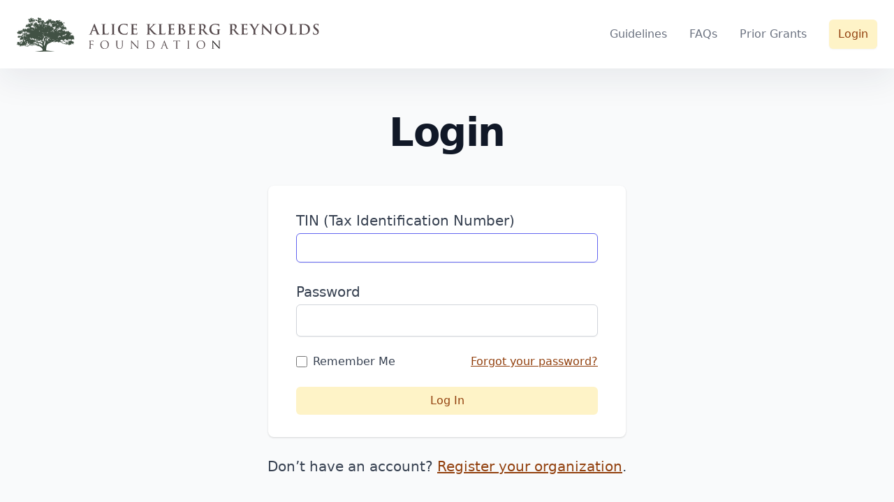

--- FILE ---
content_type: text/html; charset=UTF-8
request_url: https://akrfoundation.org/login/?redirect_to=https%3A%2F%2Fakrfoundation.org%2Fauthor%2F74-3008249%2F
body_size: 3161
content:
<!doctype html><html lang="en-US"><head><meta charset="utf-8"><meta http-equiv="x-ua-compatible" content="ie=edge"><meta name="viewport" content="width=device-width, initial-scale=1, shrink-to-fit=no"><link media="all" href="https://akrfoundation.org/wp-content/cache/autoptimize/css/autoptimize_43c8a1d817698e3f453f60832a53c36b.css" rel="stylesheet"><title>Login &#8211; The Alice Kleberg Reynolds Foundation</title><meta name='robots' content='max-image-preview:large' /><link rel='dns-prefetch' href='//cdnjs.cloudflare.com' /> <script src="https://akrfoundation.org/wp-includes/js/jquery/jquery.min.js" id="jquery-core-js"></script> <script src="https://akrfoundation.org/wp-includes/js/jquery/jquery-migrate.min.js" id="jquery-migrate-js"></script> <script src="https://akrfoundation.org/wp-content/mu-plugins/force-strong-passwords/force-zxcvbn.min.js" id="slt-fsp-force-zxcvbn-js"></script> <script src="https://akrfoundation.org/wp-content/mu-plugins/force-strong-passwords/js-admin.min.js" id="slt-fsp-admin-js-js"></script> <link rel="https://api.w.org/" href="https://akrfoundation.org/wp-json/" /><link rel="alternate" title="JSON" type="application/json" href="https://akrfoundation.org/wp-json/wp/v2/pages/12" /><link rel='shortlink' href='https://akrfoundation.org/?p=12' /><link rel="alternate" title="oEmbed (JSON)" type="application/json+oembed" href="https://akrfoundation.org/wp-json/oembed/1.0/embed?url=https%3A%2F%2Fakrfoundation.org%2Flogin%2F" /><link rel="alternate" title="oEmbed (XML)" type="text/xml+oembed" href="https://akrfoundation.org/wp-json/oembed/1.0/embed?url=https%3A%2F%2Fakrfoundation.org%2Flogin%2F&#038;format=xml" /><meta name='robots' content='max-image-preview:large, noindex, noarchive' /><link rel='dns-prefetch' href='//cdnjs.cloudflare.com' /><meta name='referrer' content='strict-origin-when-cross-origin' /></head><body class="wp-singular page-template-default page page-id-12 wp-embed-responsive wp-theme-sage antialiased font-sans bg-gray-50 tml-action tml-action-login login"><div id="app" class="relative overflow-hidden"><header class="relative bg-white banner"><div><div div class="container flex flex-wrap items-center px-4 py-6 mx-auto lg:space-x-8 max-w-7xl sm:px-6"><div class="flex justify-center w-full lg:pr-6 lg:justify-start lg:flex-1 lg:w-0"> <a class="text-lg font-medium text-center text-yellow-800 no-underline sm:text-xl brand hover:no-underline hover:text-yellow-900" href="https://akrfoundation.org/"> <noscript><img width="182" height="21" src="https://akrfoundation.nyc3.digitaloceanspaces.com/app/uploads/20210413155124/akr-foundation-logo.svg" class="brand-logo" alt="" decoding="async" /></noscript><img width="182" height="21" src='data:image/svg+xml,%3Csvg%20xmlns=%22http://www.w3.org/2000/svg%22%20viewBox=%220%200%20182%2021%22%3E%3C/svg%3E' data-src="https://akrfoundation.nyc3.digitaloceanspaces.com/app/uploads/20210413155124/akr-foundation-logo.svg" class="lazyload brand-logo" alt="" decoding="async" /> </a></div><nav class="flex justify-center w-full pt-6 lg:justify-end nav-primary lg:flex-1 lg:w-0 lg:pt-0"><div class="menu-primary-container"><ul id="menu-primary" class="wp-nav-menu menu-primary flex sm:space-x-8 items-center flex-wrap justify-between"><li id="menu-item-18" class="menu-item menu-item-type-post_type menu-item-object-page menu-item-18"><a href="https://akrfoundation.org/guidelines/">Guidelines</a></li><li id="menu-item-19" class="menu-item menu-item-type-post_type menu-item-object-page menu-item-19"><a href="https://akrfoundation.org/faqs/">FAQs</a></li><li id="menu-item-17" class="menu-item menu-item-type-post_type menu-item-object-page menu-item-17"><a href="https://akrfoundation.org/prior-grants/">Prior Grants</a></li><li id="menu-item-20" class="menu-item menu-item-type- menu-item-object-login menu-item-20"><a href="https://akrfoundation.org/login/?redirect_to=https%3A%2F%2Fakrfoundation.org%2Flogin%2F%3Fredirect_to%3Dhttpsakrfoundation.orgauthor74-3008249">Login</a></li></ul></div></nav></div></div></header><div class="container relative px-4 py-10 mx-auto space-y-8 lg:py-16 sm:px-6 lg:px-8"><main class="mx-auto prose-sm prose sm:prose lg:prose-lg xl:prose-xl main max-w-prose"><div class="page-header"><h1>Login</h1></div><div class="tml tml-login"><div class="tml-alerts"></div><form name="login" action="https://akrfoundation.org/login/" method="post"><div class="tml-field-wrap tml-log-wrap"> <label class="tml-label" for="user_login">TIN (Tax Identification Number)</label> <input name="log" type="text" value="" id="user_login" autocapitalize="off" class="tml-field"></div><div class="tml-field-wrap tml-pwd-wrap"> <label class="tml-label" for="user_pass">Password</label> <input name="pwd" type="password" value="" id="user_pass" class="tml-field"></div><div class="tml-field-wrap tml-rememberme-wrap"> <input name="rememberme" type="checkbox" value="forever" id="rememberme" class="tml-checkbox"> <label class="tml-label" for="rememberme">Remember Me</label></div><div class="tml-field-wrap tml-submit-wrap"> <button name="submit" type="submit" class="tml-button">Log In</button></div> <input name="redirect_to" type="hidden" value="https://akrfoundation.org/author/74-3008249/"> <input name="testcookie" type="hidden" value="1"></form></div><p class="text-center">Don’t have an account? <a href="https://akrfoundation.org/register/" data-type="page" data-id="14">Register your organization</a>.</p></main></div><footer class="content-info"><div class="container"></div></footer></div> <script type="speculationrules">{"prefetch":[{"source":"document","where":{"and":[{"href_matches":"\/*"},{"not":{"href_matches":["\/wp-*.php","\/wp-admin\/*","\/wp-content\/uploads\/*","\/wp-content\/*","\/wp-content\/plugins\/*","\/wp-content\/themes\/sage\/*","\/*\\?(.+)"]}},{"not":{"selector_matches":"a[rel~=\"nofollow\"]"}},{"not":{"selector_matches":".no-prefetch, .no-prefetch a"}}]},"eagerness":"conservative"}]}</script> <script src="https://cdnjs.cloudflare.com/ajax/libs/cleave.js/1.6.0/cleave.min.js" id="cleave-js"></script> <script src="https://akrfoundation.org/wp-content/plugins/core-functionality/assets/js/cleave-phone.us.js" id="cleave-phone-js"></script> <script src="https://akrfoundation.org/wp-content/plugins/core-functionality/assets/js/main.js" id="akr-main-js"></script> <script id="theme-my-login-js-extra">var themeMyLogin = {"action":"login","errors":[]};</script> <script src="https://akrfoundation.org/wp-content/plugins/theme-my-login/assets/scripts/theme-my-login.min.js" id="theme-my-login-js"></script> <script id="sage/vendor.js-js-before">!function(e){function r(r){for(var n,l,f=r[0],i=r[1],a=r[2],c=0,s=[];c<f.length;c++)l=f[c],Object.prototype.hasOwnProperty.call(o,l)&&o[l]&&s.push(o[l][0]),o[l]=0;for(n in i)Object.prototype.hasOwnProperty.call(i,n)&&(e[n]=i[n]);for(p&&p(r);s.length;)s.shift()();return u.push.apply(u,a||[]),t()}function t(){for(var e,r=0;r<u.length;r++){for(var t=u[r],n=!0,f=1;f<t.length;f++){var i=t[f];0!==o[i]&&(n=!1)}n&&(u.splice(r--,1),e=l(l.s=t[0]))}return e}var n={},o={0:0},u=[];function l(r){if(n[r])return n[r].exports;var t=n[r]={i:r,l:!1,exports:{}};return e[r].call(t.exports,t,t.exports,l),t.l=!0,t.exports}l.m=e,l.c=n,l.d=function(e,r,t){l.o(e,r)||Object.defineProperty(e,r,{enumerable:!0,get:t})},l.r=function(e){"undefined"!=typeof Symbol&&Symbol.toStringTag&&Object.defineProperty(e,Symbol.toStringTag,{value:"Module"}),Object.defineProperty(e,"__esModule",{value:!0})},l.t=function(e,r){if(1&r&&(e=l(e)),8&r)return e;if(4&r&&"object"==typeof e&&e&&e.__esModule)return e;var t=Object.create(null);if(l.r(t),Object.defineProperty(t,"default",{enumerable:!0,value:e}),2&r&&"string"!=typeof e)for(var n in e)l.d(t,n,function(r){return e[r]}.bind(null,n));return t},l.n=function(e){var r=e&&e.__esModule?function(){return e.default}:function(){return e};return l.d(r,"a",r),r},l.o=function(e,r){return Object.prototype.hasOwnProperty.call(e,r)},l.p="/";var f=window.webpackJsonp=window.webpackJsonp||[],i=f.push.bind(f);f.push=r,f=f.slice();for(var a=0;a<f.length;a++)r(f[a]);var p=i;t()}([]);</script> <script src="https://akrfoundation.org/wp-content/themes/sage/dist/scripts/vendor.js?id=d8fd54ca3a0d0b746bec" id="sage/vendor.js-js"></script> <script src="https://akrfoundation.org/wp-content/themes/sage/dist/scripts/app.js?id=3c148aebf221fcb16c83" id="sage/app.js-js"></script> <noscript><style>.lazyload{display:none;}</style></noscript><script data-noptimize="1">window.lazySizesConfig=window.lazySizesConfig||{};window.lazySizesConfig.loadMode=1;</script><script async data-noptimize="1" src='https://akrfoundation.org/wp-content/plugins/autoptimize/classes/external/js/lazysizes.min.js'></script> <script>(function(){function c(){var b=a.contentDocument||a.contentWindow.document;if(b){var d=b.createElement('script');d.innerHTML="window.__CF$cv$params={r:'9c085aec6a413e6e',t:'MTc2ODg0NjkyMi4wMDAwMDA='};var a=document.createElement('script');a.nonce='';a.src='/cdn-cgi/challenge-platform/scripts/jsd/main.js';document.getElementsByTagName('head')[0].appendChild(a);";b.getElementsByTagName('head')[0].appendChild(d)}}if(document.body){var a=document.createElement('iframe');a.height=1;a.width=1;a.style.position='absolute';a.style.top=0;a.style.left=0;a.style.border='none';a.style.visibility='hidden';document.body.appendChild(a);if('loading'!==document.readyState)c();else if(window.addEventListener)document.addEventListener('DOMContentLoaded',c);else{var e=document.onreadystatechange||function(){};document.onreadystatechange=function(b){e(b);'loading'!==document.readyState&&(document.onreadystatechange=e,c())}}}})();</script></body></html>

--- FILE ---
content_type: application/javascript; charset=UTF-8
request_url: https://akrfoundation.org/cdn-cgi/challenge-platform/scripts/jsd/main.js
body_size: 8233
content:
window._cf_chl_opt={AKGCx8:'b'};~function(S6,GH,GQ,Gu,Gn,Gk,Gm,GD,GX,S1){S6=A,function(b,G,SF,S5,S,P){for(SF={b:489,G:485,S:419,P:588,x:421,O:510,e:526,y:505,N:477,J:565,T:422,j:498,f:569},S5=A,S=b();!![];)try{if(P=-parseInt(S5(SF.b))/1*(parseInt(S5(SF.G))/2)+-parseInt(S5(SF.S))/3*(parseInt(S5(SF.P))/4)+-parseInt(S5(SF.x))/5*(-parseInt(S5(SF.O))/6)+-parseInt(S5(SF.e))/7*(-parseInt(S5(SF.y))/8)+parseInt(S5(SF.N))/9*(parseInt(S5(SF.J))/10)+-parseInt(S5(SF.T))/11*(-parseInt(S5(SF.j))/12)+-parseInt(S5(SF.f))/13,P===G)break;else S.push(S.shift())}catch(x){S.push(S.shift())}}(C,629376),GH=this||self,GQ=GH[S6(461)],Gu={},Gu[S6(484)]='o',Gu[S6(626)]='s',Gu[S6(632)]='u',Gu[S6(482)]='z',Gu[S6(599)]='n',Gu[S6(446)]='I',Gu[S6(515)]='b',Gn=Gu,GH[S6(570)]=function(G,S,P,x,Sc,SX,SD,SC,O,N,J,T,j,W,K){if(Sc={b:405,G:624,S:415,P:403,x:536,O:514,e:454,y:514,N:488,J:525,T:545,j:545,f:518,W:417,K:554,I:403,B:456,M:430,E:629,L:513,U:492,R:580},SX={b:553,G:624,S:619,P:406,x:554,O:580,e:426},SD={b:469,G:437,S:405,P:440,x:511,O:522,e:462},SC=S6,O={'yBbYW':function(I,B){return B!==I},'pNpns':SC(Sc.b),'gCaxx':function(I,B){return I!==B},'CwMMP':SC(Sc.G),'QpPAr':function(I,B){return I+B},'shgKT':function(I,B){return I===B},'sTJSm':function(I,B){return I(B)},'HPBiM':function(I,B){return I===B},'qQGLW':function(I,B){return I+B},'wCWlP':function(I,B){return I+B}},null===S||O[SC(Sc.S)](void 0,S))return x;for(N=O[SC(Sc.P)](Gw,S),G[SC(Sc.x)][SC(Sc.O)]&&(N=N[SC(Sc.e)](G[SC(Sc.x)][SC(Sc.y)](S))),N=G[SC(Sc.N)][SC(Sc.J)]&&G[SC(Sc.T)]?G[SC(Sc.N)][SC(Sc.J)](new G[(SC(Sc.j))](N)):function(I,Sb,B){if(Sb=SC,O[Sb(SX.b)](Sb(SX.G),O[Sb(SX.S)]))return![];else{for(I[Sb(SX.P)](),B=0;B<I[Sb(SX.x)];I[B]===I[O[Sb(SX.O)](B,1)]?I[Sb(SX.e)](B+1,1):B+=1);return I}}(N),J='nAsAaAb'.split('A'),J=J[SC(Sc.f)][SC(Sc.W)](J),T=0;T<N[SC(Sc.K)];j=N[T],W=Ga(G,S,j),O[SC(Sc.I)](J,W)?(K=O[SC(Sc.B)]('s',W)&&!G[SC(Sc.M)](S[j]),SC(Sc.E)===O[SC(Sc.L)](P,j)?y(O[SC(Sc.U)](P,j),W):K||y(O[SC(Sc.R)](P,j),S[j])):y(P+j,W),T++);return x;function y(I,B,SA){SA=SC,O[SA(SD.b)](O[SA(SD.G)],SA(SD.S))?S(P):(Object[SA(SD.P)][SA(SD.x)][SA(SD.O)](x,B)||(x[B]=[]),x[B][SA(SD.e)](I))}},Gk=S6(590)[S6(516)](';'),Gm=Gk[S6(518)][S6(417)](Gk),GH[S6(544)]=function(G,S,Si,Sr,P,x,O,y,N){for(Si={b:476,G:401,S:554,P:470,x:603,O:554,e:530,y:571,N:462,J:407,T:412},Sr=S6,P={'LHDjw':function(J,T){return J<T},'mAiXf':function(J,T){return J===T},'hMyUC':function(J,T){return J<T},'UcRoI':function(J,T){return J(T)},'SulxM':function(J,T){return J+T}},x=Object[Sr(Si.b)](S),O=0;P[Sr(Si.G)](O,x[Sr(Si.S)]);O++)if(y=x[O],P[Sr(Si.P)]('f',y)&&(y='N'),G[y]){for(N=0;P[Sr(Si.x)](N,S[x[O]][Sr(Si.O)]);-1===G[y][Sr(Si.e)](S[x[O]][N])&&(P[Sr(Si.y)](Gm,S[x[O]][N])||G[y][Sr(Si.N)](P[Sr(Si.J)]('o.',S[x[O]][N]))),N++);}else G[y]=S[x[O]][Sr(Si.T)](function(J){return'o.'+J})},GD=function(PU,PL,PE,PB,PK,PW,SS,G,S,P,x){return PU={b:534,G:487,S:559,P:499,x:556,O:572},PL={b:627,G:481,S:516,P:450,x:533,O:627,e:471,y:568,N:597,J:573,T:583,j:575,f:462,W:471,K:520,I:506,B:501,M:594,E:611,L:483,U:612,R:543,F:542,V:420,d:462,v:420,H:627},PE={b:568,G:554},PB={b:554,G:420,S:440,P:511,x:522,O:511,e:404,y:487,N:589,J:444,T:409,j:575,f:462,W:497,K:409,I:517,B:462,M:409,E:450,L:528,U:627,R:462,F:627,V:440,d:409,v:575,H:601,Q:612,n:601,g:409,a:579,k:533,m:452,z:517,D:501,X:462,c:575,l:618,o:450,h:472,Y:501,s:523,Z:502,i:559,C0:598,C1:497,C2:543},PK={b:568},PW={b:490,G:420},SS=S6,G={'dCpzu':function(O,e){return e==O},'ClzGv':SS(PU.b),'ErBKr':function(O){return O()},'YcUgF':function(O,e){return O(e)},'TzvmN':SS(PU.G),'RRGtM':function(O,e){return O>e},'RarAo':function(O,e){return O<e},'sTojO':function(O,e){return O<<e},'SjsCM':function(O,e){return O&e},'GjgKy':function(O,e){return O-e},'uxWiN':function(O,e){return O<<e},'EQKzY':function(O,e){return O-e},'NCuku':function(O,e){return O<<e},'buFXs':function(O,e){return e==O},'oHQvT':function(O,e){return O|e},'wnrLq':function(O,e){return O-e},'HsIbB':function(O,e){return O<<e},'MnkZN':function(O,e){return O(e)},'EpzWY':function(O,e){return e===O},'hrLUQ':SS(PU.S),'CqsxX':SS(PU.P),'iCrbo':function(O,e){return O!=e},'HsBRU':function(O,e){return O(e)},'xhyKu':function(O,e){return e&O},'EyRoI':function(O,e){return O==e},'faCrO':function(O,e){return e&O},'OHdUN':function(O,e){return O*e},'CLPSY':function(O,e){return e*O},'qSnPq':function(O,e){return O<e},'mBXMJ':function(O,e){return O(e)},'UGHck':function(O,e){return O+e}},S=String[SS(PU.x)],P={'h':function(O,SP){return SP=SS,G[SP(PK.b)](null,O)?'':P.g(O,6,function(e,Sx){return Sx=SP,Sx(PW.b)[Sx(PW.G)](e)})},'g':function(O,y,N,SO,J,T,j,W,K,I,B,M,E,L,U,R,F,V){if(SO=SS,null==O)return'';for(T={},j={},W='',K=2,I=3,B=2,M=[],E=0,L=0,U=0;U<O[SO(PB.b)];U+=1)if(R=O[SO(PB.G)](U),Object[SO(PB.S)][SO(PB.P)][SO(PB.x)](T,R)||(T[R]=I++,j[R]=!0),F=W+R,Object[SO(PB.S)][SO(PB.O)][SO(PB.x)](T,F))W=F;else if(G[SO(PB.e)]!==SO(PB.y))G(G[SO(PB.N)]);else{if(Object[SO(PB.S)][SO(PB.O)][SO(PB.x)](j,W)){if(G[SO(PB.J)](256,W[SO(PB.T)](0))){for(J=0;G[SO(PB.j)](J,B);E<<=1,y-1==L?(L=0,M[SO(PB.f)](G[SO(PB.W)](N,E)),E=0):L++,J++);for(V=W[SO(PB.K)](0),J=0;8>J;E=G[SO(PB.I)](E,1)|V&1,y-1==L?(L=0,M[SO(PB.B)](N(E)),E=0):L++,V>>=1,J++);}else{for(V=1,J=0;G[SO(PB.j)](J,B);E=V|E<<1.46,L==y-1?(L=0,M[SO(PB.B)](N(E)),E=0):L++,V=0,J++);for(V=W[SO(PB.M)](0),J=0;16>J;E=E<<1|G[SO(PB.E)](V,1),L==G[SO(PB.L)](y,1)?(L=0,M[SO(PB.f)](N(E)),E=0):L++,V>>=1,J++);}K--,0==K&&(K=Math[SO(PB.U)](2,B),B++),delete j[W]}else for(V=T[W],J=0;J<B;E=E<<1|G[SO(PB.E)](V,1),y-1==L?(L=0,M[SO(PB.R)](N(E)),E=0):L++,V>>=1,J++);W=(K--,0==K&&(K=Math[SO(PB.F)](2,B),B++),T[F]=I++,G[SO(PB.W)](String,R))}if(W!==''){if(Object[SO(PB.V)][SO(PB.O)][SO(PB.x)](j,W)){if(256>W[SO(PB.d)](0)){for(J=0;G[SO(PB.v)](J,B);E<<=1,L==G[SO(PB.L)](y,1)?(L=0,M[SO(PB.R)](G[SO(PB.W)](N,E)),E=0):L++,J++);for(V=W[SO(PB.d)](0),J=0;G[SO(PB.J)](8,J);E=G[SO(PB.H)](E,1)|1.63&V,L==G[SO(PB.Q)](y,1)?(L=0,M[SO(PB.R)](N(E)),E=0):L++,V>>=1,J++);}else{for(V=1,J=0;J<B;E=G[SO(PB.n)](E,1)|V,L==G[SO(PB.L)](y,1)?(L=0,M[SO(PB.f)](N(E)),E=0):L++,V=0,J++);for(V=W[SO(PB.g)](0),J=0;16>J;E=G[SO(PB.a)](E,1)|1.25&V,y-1==L?(L=0,M[SO(PB.f)](N(E)),E=0):L++,V>>=1,J++);}K--,G[SO(PB.k)](0,K)&&(K=Math[SO(PB.U)](2,B),B++),delete j[W]}else for(V=T[W],J=0;J<B;E=G[SO(PB.m)](G[SO(PB.z)](E,1),1&V),L==G[SO(PB.D)](y,1)?(L=0,M[SO(PB.X)](N(E)),E=0):L++,V>>=1,J++);K--,0==K&&B++}for(V=2,J=0;G[SO(PB.c)](J,B);E=G[SO(PB.l)](E,1)|G[SO(PB.o)](V,1),y-1==L?(L=0,M[SO(PB.f)](G[SO(PB.h)](N,E)),E=0):L++,V>>=1,J++);for(;;)if(E<<=1,L==G[SO(PB.Y)](y,1)){if(G[SO(PB.s)](G[SO(PB.Z)],SO(PB.i))){M[SO(PB.f)](N(E));break}else if(!B){if(M=!![],!G[SO(PB.C0)](W))return;G[SO(PB.C1)](K,function(z){M(E,z)})}}else L++;return M[SO(PB.C2)]('')},'j':function(O,PM,Sq){return PM={b:409},Sq=SS,G[Sq(PE.b)](null,O)?'':O==''?null:P.i(O[Sq(PE.G)],32768,function(e,Se){return Se=Sq,O[Se(PM.b)](e)})},'i':function(O,y,N,Sy,J,T,j,W,K,I,B,M,E,L,U,R,Q,F,V,H){for(Sy=SS,J=[],T=4,j=4,W=3,K=[],M=N(0),E=y,L=1,I=0;3>I;J[I]=I,I+=1);for(U=0,R=Math[Sy(PL.b)](2,2),B=1;R!=B;)for(F=G[Sy(PL.G)][Sy(PL.S)]('|'),V=0;!![];){switch(F[V++]){case'0':E>>=1;continue;case'1':H=G[Sy(PL.P)](M,E);continue;case'2':G[Sy(PL.x)](0,E)&&(E=y,M=N(L++));continue;case'3':U|=B*(0<H?1:0);continue;case'4':B<<=1;continue}break}switch(U){case 0:for(U=0,R=Math[Sy(PL.O)](2,8),B=1;G[Sy(PL.e)](B,R);H=G[Sy(PL.P)](M,E),E>>=1,G[Sy(PL.y)](0,E)&&(E=y,M=N(L++)),U|=B*(0<H?1:0),B<<=1);Q=G[Sy(PL.N)](S,U);break;case 1:for(U=0,R=Math[Sy(PL.O)](2,16),B=1;G[Sy(PL.e)](B,R);H=G[Sy(PL.J)](M,E),E>>=1,G[Sy(PL.T)](0,E)&&(E=y,M=N(L++)),U|=(G[Sy(PL.j)](0,H)?1:0)*B,B<<=1);Q=G[Sy(PL.N)](S,U);break;case 2:return''}for(I=J[3]=Q,K[Sy(PL.f)](Q);;){if(L>O)return'';for(U=0,R=Math[Sy(PL.O)](2,W),B=1;G[Sy(PL.W)](B,R);H=M&E,E>>=1,0==E&&(E=y,M=N(L++)),U|=(0<H?1:0)*B,B<<=1);switch(Q=U){case 0:for(U=0,R=Math[Sy(PL.b)](2,8),B=1;G[Sy(PL.e)](B,R);H=G[Sy(PL.K)](M,E),E>>=1,0==E&&(E=y,M=N(L++)),U|=G[Sy(PL.I)](0<H?1:0,B),B<<=1);J[j++]=S(U),Q=G[Sy(PL.B)](j,1),T--;break;case 1:for(U=0,R=Math[Sy(PL.b)](2,16),B=1;G[Sy(PL.W)](B,R);H=M&E,E>>=1,0==E&&(E=y,M=N(L++)),U|=G[Sy(PL.M)](G[Sy(PL.E)](0,H)?1:0,B),B<<=1);J[j++]=G[Sy(PL.L)](S,U),Q=G[Sy(PL.U)](j,1),T--;break;case 2:return K[Sy(PL.R)]('')}if(T==0&&(T=Math[Sy(PL.O)](2,W),W++),J[Q])Q=J[Q];else if(Q===j)Q=G[Sy(PL.F)](I,I[Sy(PL.V)](0));else return null;K[Sy(PL.d)](Q),J[j++]=G[Sy(PL.F)](I,Q[Sy(PL.v)](0)),T--,I=Q,0==T&&(T=Math[Sy(PL.H)](2,W),W++)}}},x={},x[SS(PU.O)]=P.h,x}(),GX=null,S1=S0(),S3();function S4(S,P,xp,SR,x,O,e){if(xp={b:449,G:550,S:552,P:427,x:585,O:615,e:418,y:610,N:408,J:504,T:462,j:465,f:409,W:416,K:462,I:625,B:431,M:547,E:552,L:609,U:524,R:550,F:424,V:529,d:605,v:609,H:541,Q:451,n:424,g:529},SR=S6,x={'WFOLe':function(N,J){return N<J},'ARusb':function(N,J){return N|J},'wLtjw':function(N,J){return J==N},'lWbpk':function(y,N){return y(N)},'PnVRm':function(N,J){return J==N},'ORnvT':SR(xp.b),'dGRKr':function(N,J){return J===N},'UMBIN':SR(xp.G),'pboSv':SR(xp.S),'UKVcA':SR(xp.P)},!S[SR(xp.x)]){if(x[SR(xp.O)]===SR(xp.e)){for(D=1,X=0;x[SR(xp.y)](c,l);h=x[SR(xp.N)](Y<<1.07,s),x[SR(xp.J)](Z,i-1)?(C0=0,C1[SR(xp.T)](x[SR(xp.j)](C2,C3)),C4=0):C5++,C6=0,o++);for(C7=C8[SR(xp.f)](0),C9=0;16>CC;Cb=Cr<<1.15|1.45&CG,x[SR(xp.W)](CS,CP-1)?(Cx=0,CO[SR(xp.K)](Cq(Ce)),Cy=0):Cp++,CN>>=1,CA++);}else return}x[SR(xp.I)](P,x[SR(xp.B)])?(O={},O[SR(xp.M)]=SR(xp.E),O[SR(xp.L)]=S.r,O[SR(xp.U)]=SR(xp.R),GH[SR(xp.F)][SR(xp.V)](O,'*')):(e={},e[SR(xp.M)]=x[SR(xp.d)],e[SR(xp.v)]=S.r,e[SR(xp.U)]=x[SR(xp.H)],e[SR(xp.Q)]=P,GH[SR(xp.n)][SR(xp.g)](e,'*'))}function Gc(b,Pd,PV,Sp,G,S){Pd={b:561,G:538,S:496,P:448},PV={b:620},Sp=S6,G={'tOngA':Sp(Pd.b),'nxscN':function(P){return P()},'fjdco':function(P,x,O){return P(x,O)}},S=G[Sp(Pd.G)](Gz),G[Sp(Pd.S)](Gi,S.r,function(P,SN){SN=Sp,typeof b===G[SN(PV.b)]&&b(P),Gh()}),S.e&&S2(Sp(Pd.P),S.e)}function Gz(P1,SG,S,P,x,O,y,N,J,T){S=(P1={b:468,G:457,S:425,P:414,x:566,O:586,e:557,y:516,N:429,J:549,T:519,j:634,f:507,W:617,K:429,I:562,B:587,M:622,E:466,L:479,U:548,R:560},SG=S6,{'wFsmD':SG(P1.b),'njbvt':function(j,f,W,K,I){return j(f,W,K,I)},'Euptm':SG(P1.G),'lVUWc':SG(P1.S),'wpNMi':SG(P1.P),'WUial':SG(P1.x),'nkfwj':SG(P1.O)});try{for(P=S[SG(P1.e)][SG(P1.y)]('|'),x=0;!![];){switch(P[x++]){case'0':GQ[SG(P1.N)][SG(P1.J)](N);continue;case'1':O=S[SG(P1.T)](pRIb1,J,J,'',O);continue;case'2':O=pRIb1(J,N[S[SG(P1.j)]],'d.',O);continue;case'3':O=pRIb1(J,J[S[SG(P1.f)]]||J[S[SG(P1.W)]],'n.',O);continue;case'4':GQ[SG(P1.K)][SG(P1.I)](N);continue;case'5':O={};continue;case'6':return y={},y.r=O,y.e=null,y;case'7':N=GQ[SG(P1.B)](S[SG(P1.M)]);continue;case'8':J=N[SG(P1.E)];continue;case'9':N[SG(P1.L)]=S[SG(P1.U)];continue;case'10':N[SG(P1.R)]='-1';continue}break}}catch(j){return T={},T.r={},T.e=j,T}}function Go(){return Gl()!==null}function Gg(G,S,SV,S7){return SV={b:512,G:440,S:413,P:522,x:530,O:521},S7=S6,S instanceof G[S7(SV.b)]&&0<G[S7(SV.b)][S7(SV.G)][S7(SV.S)][S7(SV.P)](S)[S7(SV.x)](S7(SV.O))}function C(xN){return xN='NLCCU,send,JBrkd,keys,7371PXajZr,Cxcbr,style,Pivsr,CqsxX,symbol,mBXMJ,object,1172bqYifM,nvGuS,hLOZI,Array,1708pfvYuh,78z+jam-3I9UKl0rQX$RBWMZAGuns5yOSgNoVDYcxitF2q4kvHdTPbpwf6CE1JehL,onreadystatechange,wCWlP,isArray,random,pkLOA2,fjdco,YcUgF,12WvqAFE,1|0|2|3|4,DBxyd,wnrLq,hrLUQ,BpSkZ,wLtjw,8DKcXpq,OHdUN,lVUWc,afAoA,now,1956Lxxtrb,hasOwnProperty,Function,qQGLW,getOwnPropertyNames,boolean,split,sTojO,includes,njbvt,faCrO,[native code],call,EpzWY,event,from,1709099PhezJU,CnwA5,GjgKy,postMessage,indexOf,XMLHttpRequest,onload,buFXs,xhr-error,_cf_chl_opt,Object,/jsd/oneshot/d251aa49a8a3/0.12454274451645476:1768846383:3uHiVVPHIE_RossOLaGtYwKEk1e5k2J0Kmmm4253xXw/,nxscN,http-code:,NXHtq,UKVcA,UGHck,join,rxvNi8,Set,AdeF3,source,nkfwj,removeChild,success,hfnlw,cloudflare-invisible,gCaxx,length,TZqva,fromCharCode,wFsmD,JBxy9,XseDn,tabIndex,function,appendChild,readyState,log,6300lxpJXw,iframe,ReGBb,dCpzu,1964716IQrkQS,pRIb1,UcRoI,pvfomrT,xhyKu,ruQRI,RarAo,jsd,chctx,0|1|5|2|4|3|6|7,NCuku,QpPAr,timeout,open,EyRoI,TYlZ6,api,display: none,createElement,128PqDmfZ,ClzGv,_cf_chl_opt;JJgc4;PJAn2;kJOnV9;IWJi4;OHeaY1;DqMg0;FKmRv9;LpvFx1;cAdz2;PqBHf2;nFZCC5;ddwW5;pRIb1;rxvNi8;RrrrA2;erHi9,DOMContentLoaded,/cdn-cgi/challenge-platform/h/,hqSod,CLPSY,aUjz8,zGhKl,HsBRU,ErBKr,number,CNGhQ,uxWiN,AKGCx8,hMyUC,onerror,pboSv,ESbGi,catch,PMWkA,sid,WFOLe,qSnPq,EQKzY,DIreI,randomUUID,ORnvT,voCnT,wpNMi,HsIbB,CwMMP,tOngA,SSTpq3,WUial,POST,NItSk,dGRKr,string,pow,status,d.cookie,stringify,location,undefined,dUnMM,Euptm,LHDjw,/b/ov1/0.12454274451645476:1768846383:3uHiVVPHIE_RossOLaGtYwKEk1e5k2J0Kmmm4253xXw/,sTJSm,TzvmN,mIvdm,sort,SulxM,ARusb,charCodeAt,WJzdd,__CF$cv$params,map,toString,navigator,shgKT,PnVRm,bind,UEgmp,115971MSKTDY,charAt,16350FIIYqG,13115003AJzJkB,VFdSu,parent,clientInformation,splice,error,QcdUn,body,isNaN,UMBIN,FapRE,DRpHq,href,getPrototypeOf,1|3|4|2|0,pNpns,3|4|2|1|0|9|5|10|7|6|8,durZq,prototype,LxJiC,LRmiB4,iQlBG,RRGtM,KHprI,bigint,/invisible/jsd,error on cf_chl_props,LjPPZ,SjsCM,detail,oHQvT,addEventListener,concat,NSarA,HPBiM,contentDocument,loading,UssMQ,VfPGI,document,push,floor,errorInfoObject,lWbpk,contentWindow,ontimeout,7|9|10|4|8|5|1|3|2|0|6,yBbYW,mAiXf,iCrbo,MnkZN'.split(','),C=function(){return xN},C()}function S3(xS,xG,SL,b,G,S,P,x){if(xS={b:455,G:411,S:563,P:458,x:475,O:453,e:591,y:491},xG={b:475,G:503,S:563,P:458,x:441,O:613,e:480,y:508,N:462,J:409,T:555,j:462,f:491},SL=S6,b={'Pivsr':function(O,e){return O==e},'afAoA':function(O,e){return O-e},'TZqva':function(O,e){return O-e},'JBrkd':function(O){return O()},'BpSkZ':function(O,e){return O!==e},'LxJiC':SL(xS.b)},G=GH[SL(xS.G)],!G)return;if(!GZ())return;(S=![],P=function(){if(!S){if(S=!![],!GZ())return;Gc(function(O){S4(G,O)})}},GQ[SL(xS.S)]!==SL(xS.P))?b[SL(xS.x)](P):GH[SL(xS.O)]?GQ[SL(xS.O)](SL(xS.e),P):(x=GQ[SL(xS.y)]||function(){},GQ[SL(xS.y)]=function(SU){if(SU=SL,b[SU(xG.b)](x),b[SU(xG.G)](GQ[SU(xG.S)],SU(xG.P))){if(b[SU(xG.x)]===SU(xG.O)){for(a=0;k<m;D<<=1,b[SU(xG.e)](X,b[SU(xG.y)](c,1))?(l=0,o[SU(xG.N)](h(Y)),s=0):Z++,z++);for(i=C0[SU(xG.J)](0),C1=0;8>C2;C4=1.99&C6|C5<<1.72,C7==b[SU(xG.T)](C8,1)?(C9=0,CC[SU(xG.j)](CA(Cb)),Cr=0):CG++,CS>>=1,C3++);}else GQ[SU(xG.f)]=x,P()}})}function S0(x2,SM){return x2={b:614},SM=S6,crypto&&crypto[SM(x2.b)]?crypto[SM(x2.b)]():''}function GZ(Pk,St,G,S,P,x,O){return Pk={b:596,G:463,S:509},St=S6,G={},G[St(Pk.b)]=function(e,N){return e>N},S=G,P=3600,x=Gs(),O=Math[St(Pk.G)](Date[St(Pk.S)]()/1e3),S[St(Pk.b)](O-x,P)?![]:!![]}function S2(x,O,x5,SE,y,N,J,T,j,f,W,K,I,B,M,E){if(x5={b:540,G:578,S:459,P:460,x:592,O:423,e:623,y:546,N:584,J:540,T:516,j:411,f:459,W:535,K:602,I:402,B:447,M:582,E:423,L:467,U:581,R:531,F:527,V:527,d:621,v:442,H:535,Q:495,n:595,g:558,a:464,k:577,m:547,z:576,D:474,X:572},SE=S6,y={},y[SE(x5.b)]=SE(x5.G),y[SE(x5.S)]=function(L,U){return L+U},y[SE(x5.P)]=SE(x5.x),y[SE(x5.O)]=SE(x5.e),N=y,!GY(0))return![];T=(J={},J[SE(x5.y)]=x,J[SE(x5.N)]=O,J);try{for(j=N[SE(x5.J)][SE(x5.T)]('|'),f=0;!![];){switch(j[f++]){case'0':W=GH[SE(x5.j)];continue;case'1':K=N[SE(x5.S)](N[SE(x5.S)](N[SE(x5.f)](N[SE(x5.P)],GH[SE(x5.W)][SE(x5.K)])+SE(x5.I),W.r),SE(x5.B));continue;case'2':I[SE(x5.M)](N[SE(x5.E)],K);continue;case'3':I[SE(x5.L)]=function(){};continue;case'4':I[SE(x5.U)]=2500;continue;case'5':I=new GH[(SE(x5.R))]();continue;case'6':M=(B={},B[SE(x5.F)]=GH[SE(x5.W)][SE(x5.V)],B[SE(x5.d)]=GH[SE(x5.W)][SE(x5.d)],B[SE(x5.v)]=GH[SE(x5.H)][SE(x5.v)],B[SE(x5.Q)]=GH[SE(x5.H)][SE(x5.n)],B[SE(x5.g)]=S1,B);continue;case'7':E={},E[SE(x5.a)]=T,E[SE(x5.k)]=M,E[SE(x5.m)]=SE(x5.z),I[SE(x5.D)](GD[SE(x5.X)](E));continue}break}}catch(L){}}function Gl(Pv,SJ,b,G,S,P){for(Pv={b:436,G:516,S:411,P:599},SJ=S6,b=SJ(Pv.b)[SJ(Pv.G)]('|'),G=0;!![];){switch(b[G++]){case'0':return P;case'1':S=GH[SJ(Pv.S)];continue;case'2':if(typeof P!==SJ(Pv.P)||P<30)return null;continue;case'3':if(!S)return null;continue;case'4':P=S.i;continue}break}}function Gs(Pa,Sf,b){return Pa={b:411,G:463},Sf=S6,b=GH[Sf(Pa.b)],Math[Sf(Pa.G)](+atob(b.t))}function Gi(b,G,x1,x0,Pi,Ps,SW,S,P,x,O){x1={b:581,G:433,S:606,P:623,x:411,O:564,e:535,y:531,N:582,J:633,T:551,j:592,f:535,W:602,K:537,I:585,B:581,M:467,E:532,L:604,U:608,R:631,F:631,V:434,d:434,v:567,H:474,Q:572,n:630},x0={b:445,G:534},Pi={b:600,G:410,S:428,P:473,x:628,O:478,e:616,y:550,N:606,J:500,T:443,j:539,f:438,W:516,K:466,I:429,B:562,M:560,E:587,L:566,U:479,R:586,F:593,V:549,d:457,v:425,H:414},Ps={b:574},SW=S6,S={'ruQRI':SW(x1.b),'CNGhQ':function(e,N){return N!==e},'QcdUn':SW(x1.G),'NLCCU':function(e,N){return e>=N},'Cxcbr':function(e,N){return e<N},'voCnT':function(e,y){return e(y)},'DBxyd':SW(x1.S),'iQlBG':function(e,y){return e(y)},'KHprI':function(e,y){return e(y)},'dUnMM':SW(x1.P),'hfnlw':function(e,N){return e+N},'PMWkA':function(e){return e()},'ReGBb':function(e){return e()}},P=GH[SW(x1.x)],console[SW(x1.O)](GH[SW(x1.e)]),x=new GH[(SW(x1.y))](),x[SW(x1.N)](S[SW(x1.J)],S[SW(x1.T)](SW(x1.j),GH[SW(x1.f)][SW(x1.W)])+SW(x1.K)+P.r),P[SW(x1.I)]&&(x[SW(x1.B)]=5e3,x[SW(x1.M)]=function(SK){SK=SW,G(S[SK(Ps.b)])}),x[SW(x1.E)]=function(SI,e,J,T,j,f,W,K,I){if(SI=SW,e={'hqSod':function(y,N,J,T,j){return y(N,J,T,j)}},S[SI(Pi.b)](SI(Pi.G),S[SI(Pi.S)])){if(S[SI(Pi.P)](x[SI(Pi.x)],200)&&S[SI(Pi.O)](x[SI(Pi.x)],300))S[SI(Pi.e)](G,SI(Pi.y));else if(SI(Pi.N)===S[SI(Pi.J)])S[SI(Pi.T)](G,SI(Pi.j)+x[SI(Pi.x)]);else return}else try{for(J=SI(Pi.f)[SI(Pi.W)]('|'),T=0;!![];){switch(J[T++]){case'0':j=f[SI(Pi.K)];continue;case'1':W[SI(Pi.I)][SI(Pi.B)](f);continue;case'2':f[SI(Pi.M)]='-1';continue;case'3':f=f[SI(Pi.E)](SI(Pi.L));continue;case'4':f[SI(Pi.U)]=SI(Pi.R);continue;case'5':K=e[SI(Pi.F)](K,j,j,'',K);continue;case'6':M[SI(Pi.I)][SI(Pi.V)](f);continue;case'7':K=B(j,f[SI(Pi.d)],'d.',K);continue;case'8':return W={},W.r=K,W.e=null,W;case'9':K={};continue;case'10':K=I(j,j[SI(Pi.v)]||j[SI(Pi.H)],'n.',K);continue}break}}catch(B){return I={},I.r={},I.e=B,I}},x[SW(x1.L)]=function(SB){SB=SW,S[SB(x0.b)](G,SB(x0.G))},O={'t':S[SW(x1.U)](Gs),'lhr':GQ[SW(x1.R)]&&GQ[SW(x1.F)][SW(x1.V)]?GQ[SW(x1.R)][SW(x1.d)]:'','api':P[SW(x1.I)]?!![]:![],'c':S[SW(x1.v)](Go),'payload':b},x[SW(x1.H)](GD[SW(x1.Q)](JSON[SW(x1.n)](O)))}function GY(b,Pg,Sj){return Pg={b:494},Sj=S6,Math[Sj(Pg.b)]()<b}function Gw(G,SQ,S9,S){for(SQ={b:454,G:476,S:435},S9=S6,S=[];null!==G;S=S[S9(SQ.b)](Object[S9(SQ.G)](G)),G=Object[S9(SQ.S)](G));return S}function Gh(Pn,ST,b,G){if(Pn={b:486},ST=S6,b={'nvGuS':function(S,P){return S(P)}},G=Gl(),null===G)return;GX=(GX&&b[ST(Pn.b)](clearTimeout,GX),setTimeout(function(){Gc()},1e3*G))}function A(b,r,G,S){return b=b-401,G=C(),S=G[b],S}function Ga(S,P,x,SH,S8,O,e,y,N){e=(SH={b:439,G:432,S:561,P:439,x:439,O:484,e:607,y:488,N:493},S8=S6,O={},O[S8(SH.b)]=function(J,T){return T==J},O[S8(SH.G)]=S8(SH.S),O);try{y=P[x]}catch(J){return'i'}if(e[S8(SH.P)](null,y))return void 0===y?'u':'x';if(e[S8(SH.x)](S8(SH.O),typeof y))try{if(e[S8(SH.G)]==typeof y[S8(SH.e)])return y[S8(SH.e)](function(){}),'p'}catch(T){}return S[S8(SH.y)][S8(SH.N)](y)?'a':y===S[S8(SH.y)]?'D':!0===y?'T':!1===y?'F':(N=typeof y,e[S8(SH.G)]==N?Gg(S,y)?'N':'f':Gn[N]||'?')}}()

--- FILE ---
content_type: image/svg+xml
request_url: https://akrfoundation.nyc3.digitaloceanspaces.com/app/uploads/20210413155124/akr-foundation-logo.svg
body_size: 53201
content:
<?xml version="1.0" encoding="UTF-8"?> <svg xmlns="http://www.w3.org/2000/svg" xmlns:xlink="http://www.w3.org/1999/xlink" width="182px" height="21px" viewBox="0 0 182 21" version="1.1"><!-- Generator: Sketch 61.2 (89653) - https://sketch.com --><title>AKR Foundation Logo final (6-3-21)</title><desc>Created with Sketch.</desc><defs><polygon id="path-1" points="0.06 0.451 122.639 0.451 122.639 21 0.06 21"></polygon></defs><g id="AKR-Foundation-Logo-final-(6-3-21)" stroke="none" stroke-width="1" fill="none" fill-rule="evenodd"><path d="M47.472,8.519 C47.514,8.519 47.539,8.535 47.556,8.577 L48.228,10.359 C48.27,10.46 48.211,10.536 48.152,10.553 C48.068,10.561 48.035,10.578 48.035,10.628 C48.035,10.687 48.136,10.687 48.287,10.696 C48.959,10.712 49.573,10.712 49.876,10.712 C50.187,10.712 50.263,10.696 50.263,10.628 C50.263,10.569 50.221,10.561 50.153,10.561 C50.052,10.561 49.926,10.553 49.8,10.527 C49.624,10.477 49.38,10.36 49.06,9.607 C48.523,8.334 47.177,4.904 46.976,4.441 C46.892,4.248 46.841,4.172 46.765,4.172 C46.681,4.172 46.631,4.265 46.53,4.508 L44.42,9.788 C44.252,10.208 44.092,10.494 43.706,10.545 C43.638,10.553 43.521,10.561 43.445,10.561 C43.377,10.561 43.344,10.578 43.344,10.628 C43.344,10.696 43.395,10.712 43.503,10.712 C43.941,10.712 44.403,10.687 44.496,10.687 C44.756,10.687 45.118,10.712 45.387,10.712 C45.479,10.712 45.53,10.696 45.53,10.628 C45.53,10.578 45.504,10.561 45.403,10.561 L45.277,10.561 C45.017,10.561 44.941,10.452 44.941,10.3 C44.941,10.2 44.983,9.998 45.067,9.788 L45.521,8.585 C45.538,8.535 45.555,8.519 45.597,8.519 L47.472,8.519 Z M45.765,8.098 C45.731,8.098 45.723,8.073 45.731,8.039 L46.505,5.971 C46.513,5.938 46.53,5.896 46.555,5.896 C46.581,5.896 46.589,5.938 46.597,5.971 L47.354,8.047 C47.362,8.073 47.354,8.098 47.312,8.098 L45.765,8.098 L45.765,8.098 Z" id="Fill-1" fill="#564A4D"></path><path d="M52.835,6.795 C52.835,5.517 52.835,5.282 52.852,5.013 C52.869,4.718 52.936,4.576 53.163,4.534 C53.264,4.517 53.398,4.508 53.491,4.508 C53.592,4.508 53.642,4.492 53.642,4.433 C53.642,4.374 53.583,4.357 53.465,4.357 C53.138,4.357 52.524,4.382 52.322,4.382 C52.095,4.382 51.566,4.357 51.171,4.357 C51.044,4.357 50.985,4.374 50.985,4.433 C50.985,4.492 51.036,4.508 51.128,4.508 C51.238,4.508 51.339,4.517 51.406,4.534 C51.684,4.592 51.75,4.727 51.768,5.013 C51.784,5.282 51.784,5.517 51.784,6.795 L51.784,8.274 C51.784,9.048 51.784,9.712 51.742,10.065 C51.708,10.309 51.667,10.494 51.499,10.527 C51.423,10.545 51.322,10.561 51.196,10.561 C51.095,10.561 51.061,10.587 51.061,10.628 C51.061,10.687 51.12,10.712 51.229,10.712 C51.397,10.712 51.616,10.696 51.81,10.696 C52.011,10.687 52.196,10.687 52.289,10.687 C52.633,10.687 52.936,10.696 53.314,10.712 C53.692,10.721 54.13,10.738 54.735,10.738 C55.172,10.738 55.214,10.696 55.265,10.51 C55.332,10.267 55.391,9.636 55.391,9.544 C55.391,9.443 55.382,9.401 55.323,9.401 C55.256,9.401 55.239,9.452 55.231,9.527 C55.214,9.687 55.113,9.922 55.012,10.031 C54.802,10.258 54.475,10.267 54.029,10.267 C53.373,10.267 53.155,10.208 53.011,10.082 C52.835,9.931 52.835,9.351 52.835,8.274 L52.835,6.795" id="Fill-2" fill="#564A4D"></path><path d="M57.509,8.274 C57.509,9.09 57.509,9.754 57.467,10.107 C57.442,10.351 57.392,10.494 57.224,10.527 C57.148,10.545 57.047,10.561 56.921,10.561 C56.82,10.561 56.786,10.587 56.786,10.628 C56.786,10.687 56.845,10.712 56.955,10.712 C57.291,10.712 57.82,10.687 58.014,10.687 C58.241,10.687 58.771,10.712 59.325,10.712 C59.418,10.712 59.485,10.687 59.485,10.628 C59.485,10.587 59.443,10.561 59.351,10.561 C59.224,10.561 59.04,10.545 58.922,10.527 C58.669,10.494 58.611,10.342 58.585,10.115 C58.552,9.754 58.552,9.09 58.552,8.274 L58.552,6.795 C58.552,5.517 58.552,5.282 58.568,5.013 C58.585,4.718 58.653,4.576 58.88,4.534 C58.98,4.517 59.048,4.508 59.132,4.508 C59.216,4.508 59.267,4.492 59.267,4.424 C59.267,4.374 59.199,4.357 59.09,4.357 C58.771,4.357 58.274,4.382 58.065,4.382 C57.82,4.382 57.291,4.357 56.972,4.357 C56.837,4.357 56.77,4.374 56.77,4.424 C56.77,4.492 56.82,4.508 56.904,4.508 C57.005,4.508 57.114,4.517 57.207,4.542 C57.392,4.584 57.476,4.727 57.493,5.013 C57.509,5.282 57.509,5.517 57.509,6.795 L57.509,8.274" id="Fill-3" fill="#564A4D"></path><path d="M64.873,10.83 C65.412,10.83 66.051,10.772 66.387,10.637 C66.53,10.578 66.563,10.536 66.605,10.393 C66.689,10.107 66.79,9.376 66.79,9.275 C66.79,9.208 66.773,9.149 66.715,9.149 C66.647,9.149 66.631,9.183 66.605,9.317 C66.572,9.468 66.462,9.712 66.319,9.872 C65.983,10.258 65.53,10.342 64.781,10.342 C63.655,10.342 62.133,9.351 62.133,7.35 C62.133,6.534 62.293,5.736 62.907,5.172 C63.276,4.836 63.756,4.651 64.487,4.651 C65.261,4.651 65.916,4.878 66.193,5.172 C66.404,5.391 66.513,5.686 66.521,5.946 C66.521,6.064 66.538,6.131 66.605,6.131 C66.681,6.131 66.698,6.064 66.706,5.938 C66.723,5.77 66.715,5.307 66.731,5.03 C66.748,4.735 66.773,4.635 66.773,4.567 C66.773,4.517 66.74,4.475 66.647,4.466 C66.396,4.441 66.127,4.366 65.807,4.323 C65.42,4.273 65.109,4.239 64.588,4.239 C63.335,4.239 62.537,4.576 61.932,5.13 C61.125,5.87 60.948,6.862 60.948,7.434 C60.948,8.25 61.167,9.191 61.99,9.914 C62.755,10.578 63.722,10.83 64.873,10.83" id="Fill-4" fill="#564A4D"></path><path d="M69.229,8.274 C69.229,9.048 69.229,9.712 69.187,10.065 C69.153,10.309 69.111,10.494 68.943,10.527 C68.867,10.545 68.767,10.561 68.64,10.561 C68.54,10.561 68.506,10.587 68.506,10.628 C68.506,10.687 68.564,10.712 68.674,10.712 C68.842,10.712 69.061,10.696 69.254,10.696 C69.456,10.687 69.641,10.687 69.733,10.687 C69.985,10.687 70.246,10.696 70.607,10.712 C70.969,10.721 71.431,10.738 72.061,10.738 C72.381,10.738 72.456,10.738 72.516,10.519 C72.558,10.351 72.625,9.779 72.625,9.586 C72.625,9.502 72.625,9.435 72.558,9.435 C72.499,9.435 72.482,9.468 72.465,9.561 C72.406,9.905 72.306,10.082 72.087,10.183 C71.868,10.284 71.515,10.284 71.297,10.284 C70.439,10.284 70.305,10.158 70.288,9.577 C70.28,9.334 70.288,8.56 70.288,8.274 L70.288,7.61 C70.288,7.56 70.296,7.526 70.338,7.526 C70.54,7.526 71.373,7.535 71.532,7.551 C71.843,7.585 71.961,7.711 72.003,7.879 C72.028,7.989 72.028,8.098 72.037,8.182 C72.037,8.224 72.053,8.258 72.112,8.258 C72.187,8.258 72.187,8.165 72.187,8.098 C72.187,8.039 72.213,7.703 72.221,7.535 C72.255,7.106 72.289,6.972 72.289,6.921 C72.289,6.871 72.263,6.854 72.23,6.854 C72.187,6.854 72.154,6.896 72.095,6.963 C72.02,7.047 71.894,7.072 71.692,7.089 C71.498,7.106 70.532,7.106 70.347,7.106 C70.296,7.106 70.288,7.072 70.288,7.013 L70.288,4.887 C70.288,4.828 70.305,4.803 70.347,4.803 C70.515,4.803 71.397,4.819 71.54,4.836 C71.961,4.887 72.045,4.987 72.104,5.139 C72.146,5.24 72.154,5.383 72.154,5.441 C72.154,5.517 72.171,5.559 72.23,5.559 C72.289,5.559 72.306,5.509 72.314,5.467 C72.331,5.366 72.348,4.996 72.356,4.912 C72.381,4.525 72.423,4.424 72.423,4.366 C72.423,4.323 72.415,4.29 72.373,4.29 C72.331,4.29 72.28,4.315 72.238,4.323 C72.171,4.34 72.037,4.357 71.877,4.374 C71.717,4.382 70.044,4.382 69.775,4.382 C69.657,4.382 69.464,4.374 69.246,4.366 C69.035,4.366 68.791,4.357 68.564,4.357 C68.438,4.357 68.379,4.374 68.379,4.433 C68.379,4.492 68.43,4.508 68.522,4.508 C68.64,4.508 68.783,4.517 68.851,4.534 C69.128,4.592 69.195,4.727 69.212,5.013 C69.229,5.282 69.229,5.517 69.229,6.795 L69.229,8.274" id="Fill-5" fill="#564A4D"></path><path d="M79.855,6.795 C79.855,5.517 79.855,5.282 79.872,5.013 C79.888,4.718 79.956,4.576 80.183,4.534 C80.283,4.517 80.334,4.508 80.418,4.508 C80.485,4.508 80.536,4.492 80.536,4.433 C80.536,4.374 80.477,4.357 80.359,4.357 C80.073,4.357 79.544,4.382 79.342,4.382 C79.14,4.382 78.61,4.357 78.165,4.357 C78.039,4.357 77.98,4.374 77.98,4.433 C77.98,4.492 78.03,4.508 78.123,4.508 C78.241,4.508 78.384,4.517 78.451,4.534 C78.728,4.592 78.795,4.727 78.812,5.013 C78.829,5.282 78.829,5.517 78.829,6.795 L78.829,8.274 C78.829,9.048 78.829,9.712 78.787,10.065 C78.753,10.309 78.711,10.494 78.543,10.527 C78.467,10.545 78.367,10.561 78.241,10.561 C78.14,10.561 78.106,10.587 78.106,10.628 C78.106,10.687 78.165,10.712 78.274,10.712 C78.61,10.712 79.14,10.687 79.334,10.687 C79.544,10.687 80.073,10.712 80.544,10.712 C80.637,10.712 80.704,10.687 80.704,10.628 C80.704,10.587 80.662,10.561 80.594,10.561 C80.485,10.561 80.3,10.545 80.183,10.527 C79.972,10.494 79.896,10.309 79.88,10.073 C79.855,9.712 79.855,9.048 79.855,8.274 L79.855,7.509 L79.896,7.509 L79.989,7.636 C80.165,7.879 81.822,9.821 82.192,10.149 C82.553,10.469 82.78,10.653 83.234,10.696 C83.411,10.712 83.562,10.712 83.814,10.712 L84.545,10.712 C84.705,10.712 84.747,10.687 84.747,10.628 C84.747,10.578 84.697,10.561 84.638,10.561 C84.537,10.561 84.369,10.536 84.117,10.435 C83.663,10.258 83.284,9.88 82.915,9.527 C82.587,9.216 80.939,7.442 80.637,7.047 C80.922,6.744 82.192,5.483 82.452,5.231 C82.814,4.878 83.1,4.702 83.36,4.601 C83.52,4.542 83.73,4.508 83.848,4.508 C83.932,4.508 83.974,4.492 83.974,4.433 C83.974,4.374 83.915,4.357 83.831,4.357 C83.57,4.357 83.108,4.382 82.847,4.382 C82.62,4.382 82.158,4.357 81.981,4.357 C81.889,4.357 81.847,4.374 81.847,4.433 C81.847,4.483 81.881,4.5 81.956,4.517 C82.04,4.534 82.074,4.592 82.074,4.685 C82.074,4.828 81.889,5.038 81.653,5.315 C81.41,5.601 80.183,6.854 79.896,7.165 L79.855,7.165 L79.855,6.795" id="Fill-6" fill="#564A4D"></path><path d="M86.976,6.795 C86.976,5.517 86.976,5.282 86.992,5.013 C87.009,4.718 87.076,4.576 87.303,4.534 C87.404,4.517 87.539,4.508 87.631,4.508 C87.732,4.508 87.782,4.492 87.782,4.433 C87.782,4.374 87.724,4.357 87.606,4.357 C87.278,4.357 86.664,4.382 86.462,4.382 C86.235,4.382 85.706,4.357 85.311,4.357 C85.185,4.357 85.126,4.374 85.126,4.433 C85.126,4.492 85.176,4.508 85.269,4.508 C85.378,4.508 85.479,4.517 85.546,4.534 C85.824,4.592 85.891,4.727 85.908,5.013 C85.925,5.282 85.925,5.517 85.925,6.795 L85.925,8.274 C85.925,9.048 85.925,9.712 85.882,10.065 C85.849,10.309 85.807,10.494 85.639,10.527 C85.563,10.545 85.462,10.561 85.336,10.561 C85.235,10.561 85.202,10.587 85.202,10.628 C85.202,10.687 85.26,10.712 85.37,10.712 C85.538,10.712 85.756,10.696 85.95,10.696 C86.151,10.687 86.336,10.687 86.429,10.687 C86.773,10.687 87.076,10.696 87.455,10.712 C87.832,10.721 88.27,10.738 88.875,10.738 C89.313,10.738 89.354,10.696 89.405,10.51 C89.472,10.267 89.531,9.636 89.531,9.544 C89.531,9.443 89.522,9.401 89.464,9.401 C89.396,9.401 89.379,9.452 89.371,9.527 C89.354,9.687 89.253,9.922 89.152,10.031 C88.942,10.258 88.615,10.267 88.169,10.267 C87.513,10.267 87.295,10.208 87.152,10.082 C86.976,9.931 86.976,9.351 86.976,8.274 L86.976,6.795" id="Fill-7" fill="#564A4D"></path><path d="M91.649,8.274 C91.649,9.048 91.649,9.712 91.607,10.065 C91.574,10.309 91.532,10.494 91.363,10.527 C91.288,10.545 91.188,10.561 91.062,10.561 C90.96,10.561 90.927,10.587 90.927,10.628 C90.927,10.687 90.985,10.712 91.095,10.712 C91.263,10.712 91.481,10.696 91.675,10.696 C91.877,10.687 92.062,10.687 92.154,10.687 C92.406,10.687 92.667,10.696 93.028,10.712 C93.39,10.721 93.852,10.738 94.482,10.738 C94.802,10.738 94.878,10.738 94.937,10.519 C94.979,10.351 95.046,9.779 95.046,9.586 C95.046,9.502 95.046,9.435 94.979,9.435 C94.92,9.435 94.902,9.468 94.886,9.561 C94.827,9.905 94.727,10.082 94.508,10.183 C94.289,10.284 93.937,10.284 93.718,10.284 C92.86,10.284 92.726,10.158 92.709,9.577 C92.7,9.334 92.709,8.56 92.709,8.274 L92.709,7.61 C92.709,7.56 92.717,7.526 92.759,7.526 C92.961,7.526 93.793,7.535 93.953,7.551 C94.264,7.585 94.382,7.711 94.424,7.879 C94.449,7.989 94.449,8.098 94.457,8.182 C94.457,8.224 94.475,8.258 94.533,8.258 C94.608,8.258 94.608,8.165 94.608,8.098 C94.608,8.039 94.634,7.703 94.643,7.535 C94.676,7.106 94.709,6.972 94.709,6.921 C94.709,6.871 94.685,6.854 94.65,6.854 C94.608,6.854 94.575,6.896 94.516,6.963 C94.44,7.047 94.314,7.072 94.112,7.089 C93.919,7.106 92.952,7.106 92.768,7.106 C92.717,7.106 92.709,7.072 92.709,7.013 L92.709,4.887 C92.709,4.828 92.726,4.803 92.768,4.803 C92.936,4.803 93.818,4.819 93.961,4.836 C94.382,4.887 94.466,4.987 94.524,5.139 C94.566,5.24 94.575,5.383 94.575,5.441 C94.575,5.517 94.592,5.559 94.65,5.559 C94.709,5.559 94.727,5.509 94.734,5.467 C94.752,5.366 94.769,4.996 94.777,4.912 C94.802,4.525 94.844,4.424 94.844,4.366 C94.844,4.323 94.836,4.29 94.794,4.29 C94.752,4.29 94.701,4.315 94.659,4.323 C94.592,4.34 94.457,4.357 94.298,4.374 C94.138,4.382 92.465,4.382 92.196,4.382 C92.078,4.382 91.885,4.374 91.666,4.366 C91.456,4.366 91.212,4.357 90.985,4.357 C90.859,4.357 90.8,4.374 90.8,4.433 C90.8,4.492 90.851,4.508 90.943,4.508 C91.062,4.508 91.204,4.517 91.271,4.534 C91.549,4.592 91.616,4.727 91.633,5.013 C91.649,5.282 91.649,5.517 91.649,6.795 L91.649,8.274" id="Fill-8" fill="#564A4D"></path><path d="M97.602,8.274 C97.602,9.048 97.602,9.712 97.56,10.065 C97.526,10.309 97.484,10.494 97.315,10.527 C97.24,10.545 97.14,10.561 97.014,10.561 C96.912,10.561 96.879,10.587 96.879,10.628 C96.879,10.687 96.937,10.712 97.047,10.712 C97.215,10.712 97.434,10.696 97.627,10.696 C97.829,10.687 98.014,10.687 98.106,10.687 C98.232,10.687 98.484,10.696 98.736,10.712 C98.98,10.721 99.225,10.738 99.325,10.738 C100.872,10.738 101.569,9.804 101.569,8.905 C101.569,7.921 100.729,7.325 100.04,7.089 C100.502,6.719 100.897,6.307 100.897,5.618 C100.897,5.172 100.628,4.357 99.106,4.357 C98.82,4.357 98.493,4.382 98.081,4.382 C97.913,4.382 97.384,4.357 96.937,4.357 C96.812,4.357 96.753,4.374 96.753,4.433 C96.753,4.492 96.803,4.508 96.896,4.508 C97.014,4.508 97.156,4.517 97.224,4.534 C97.501,4.592 97.568,4.727 97.585,5.013 C97.602,5.282 97.602,5.517 97.602,6.795 L97.602,8.274 Z M98.61,4.861 C98.61,4.769 98.628,4.735 98.687,4.718 C98.771,4.702 98.846,4.702 98.964,4.702 C99.687,4.702 100.015,5.441 100.015,6.005 C100.015,6.417 99.889,6.719 99.67,6.896 C99.527,7.022 99.342,7.056 99.064,7.056 C98.871,7.056 98.745,7.047 98.67,7.03 C98.636,7.022 98.61,7.005 98.61,6.938 L98.61,4.861 Z M100.536,9.283 C100.536,10.158 99.896,10.359 99.519,10.359 C99.325,10.359 99.132,10.351 98.904,10.258 C98.636,10.149 98.61,10.006 98.61,9.452 L98.61,7.459 C98.61,7.417 98.628,7.4 98.661,7.4 C98.787,7.4 98.871,7.4 99.022,7.409 C99.351,7.425 99.544,7.484 99.721,7.61 C100.359,8.056 100.536,8.762 100.536,9.283 L100.536,9.283 Z" id="Fill-9" fill="#564A4D"></path><path d="M104.017,8.274 C104.017,9.048 104.017,9.712 103.975,10.065 C103.94,10.309 103.898,10.494 103.73,10.527 C103.654,10.545 103.554,10.561 103.428,10.561 C103.327,10.561 103.293,10.587 103.293,10.628 C103.293,10.687 103.353,10.712 103.461,10.712 C103.63,10.712 103.848,10.696 104.042,10.696 C104.243,10.687 104.429,10.687 104.521,10.687 C104.773,10.687 105.033,10.696 105.395,10.712 C105.756,10.721 106.219,10.738 106.85,10.738 C107.169,10.738 107.244,10.738 107.303,10.519 C107.345,10.351 107.412,9.779 107.412,9.586 C107.412,9.502 107.412,9.435 107.345,9.435 C107.286,9.435 107.27,9.468 107.253,9.561 C107.194,9.905 107.093,10.082 106.875,10.183 C106.656,10.284 106.303,10.284 106.084,10.284 C105.227,10.284 105.093,10.158 105.075,9.577 C105.067,9.334 105.075,8.56 105.075,8.274 L105.075,7.61 C105.075,7.56 105.084,7.526 105.126,7.526 C105.328,7.526 106.16,7.535 106.319,7.551 C106.631,7.585 106.748,7.711 106.79,7.879 C106.815,7.989 106.815,8.098 106.824,8.182 C106.824,8.224 106.841,8.258 106.899,8.258 C106.976,8.258 106.976,8.165 106.976,8.098 C106.976,8.039 107,7.703 107.009,7.535 C107.043,7.106 107.076,6.972 107.076,6.921 C107.076,6.871 107.051,6.854 107.018,6.854 C106.976,6.854 106.941,6.896 106.883,6.963 C106.808,7.047 106.682,7.072 106.479,7.089 C106.286,7.106 105.319,7.106 105.135,7.106 C105.084,7.106 105.075,7.072 105.075,7.013 L105.075,4.887 C105.075,4.828 105.093,4.803 105.135,4.803 C105.303,4.803 106.186,4.819 106.328,4.836 C106.748,4.887 106.832,4.987 106.892,5.139 C106.934,5.24 106.941,5.383 106.941,5.441 C106.941,5.517 106.958,5.559 107.018,5.559 C107.076,5.559 107.093,5.509 107.102,5.467 C107.118,5.366 107.135,4.996 107.144,4.912 C107.169,4.525 107.211,4.424 107.211,4.366 C107.211,4.323 107.202,4.29 107.16,4.29 C107.118,4.29 107.067,4.315 107.025,4.323 C106.958,4.34 106.824,4.357 106.664,4.374 C106.505,4.382 104.832,4.382 104.563,4.382 C104.445,4.382 104.252,4.374 104.033,4.366 C103.823,4.366 103.579,4.357 103.353,4.357 C103.226,4.357 103.167,4.374 103.167,4.433 C103.167,4.492 103.218,4.508 103.31,4.508 C103.428,4.508 103.57,4.517 103.638,4.534 C103.915,4.592 103.982,4.727 103.999,5.013 C104.017,5.282 104.017,5.517 104.017,6.795 L104.017,8.274" id="Fill-10" fill="#564A4D"></path><path d="M109.969,8.274 C109.969,9.048 109.969,9.712 109.927,10.065 C109.893,10.309 109.851,10.494 109.683,10.527 C109.606,10.545 109.506,10.561 109.38,10.561 C109.279,10.561 109.245,10.587 109.245,10.628 C109.245,10.687 109.305,10.712 109.413,10.712 C109.75,10.712 110.279,10.687 110.439,10.687 C110.565,10.687 111.188,10.712 111.675,10.712 C111.784,10.712 111.843,10.687 111.843,10.628 C111.843,10.587 111.81,10.561 111.742,10.561 C111.642,10.561 111.456,10.545 111.33,10.527 C111.078,10.494 111.027,10.309 111.002,10.065 C110.961,9.712 110.961,9.048 110.961,8.266 L110.961,8.148 C110.961,8.098 110.985,8.081 111.027,8.081 L111.759,8.098 C111.818,8.098 111.868,8.106 111.91,8.157 C112.02,8.283 112.406,8.855 112.742,9.317 C113.214,9.964 113.533,10.359 113.895,10.553 C114.113,10.67 114.323,10.712 114.794,10.712 L115.592,10.712 C115.693,10.712 115.752,10.696 115.752,10.628 C115.752,10.587 115.719,10.561 115.651,10.561 C115.584,10.561 115.509,10.553 115.416,10.536 C115.29,10.51 114.945,10.452 114.475,9.964 C113.979,9.443 113.398,8.695 112.65,7.753 C113.499,7.064 113.76,6.492 113.76,5.87 C113.76,5.307 113.424,4.878 113.188,4.718 C112.734,4.408 112.171,4.357 111.642,4.357 C111.381,4.357 110.742,4.382 110.456,4.382 C110.279,4.382 109.75,4.357 109.305,4.357 C109.179,4.357 109.119,4.374 109.119,4.433 C109.119,4.492 109.17,4.508 109.262,4.508 C109.38,4.508 109.523,4.517 109.59,4.534 C109.867,4.592 109.935,4.727 109.951,5.013 C109.969,5.282 109.969,5.517 109.969,6.795 L109.969,8.274 Z M110.961,4.904 C110.961,4.836 110.978,4.803 111.036,4.786 C111.12,4.761 111.271,4.752 111.481,4.752 C111.978,4.752 112.768,5.097 112.768,6.291 C112.768,6.98 112.524,7.367 112.271,7.551 C112.121,7.661 112.012,7.694 111.675,7.694 C111.465,7.694 111.213,7.669 111.036,7.61 C110.978,7.585 110.961,7.551 110.961,7.459 L110.961,4.904 L110.961,4.904 Z" id="Fill-11" fill="#564A4D"></path><path d="M122.016,9.225 C122.016,8.804 122.016,8.468 122.023,8.216 C122.032,7.921 122.116,7.778 122.343,7.737 C122.444,7.72 122.503,7.711 122.57,7.711 C122.629,7.711 122.68,7.694 122.68,7.644 C122.68,7.577 122.62,7.56 122.511,7.56 C122.233,7.56 121.788,7.585 121.527,7.585 C121.275,7.585 120.746,7.56 120.309,7.56 C120.19,7.56 120.132,7.577 120.132,7.644 C120.132,7.694 120.183,7.711 120.259,7.711 C120.376,7.711 120.519,7.72 120.586,7.737 C120.863,7.795 120.939,7.93 120.947,8.216 C120.956,8.468 120.956,8.788 120.956,9.208 L120.956,9.998 C120.956,10.141 120.922,10.25 120.796,10.309 C120.595,10.401 120.3,10.401 120.082,10.401 C118.308,10.401 117.156,9.048 117.156,7.241 C117.156,6.207 117.459,5.576 117.93,5.181 C118.519,4.693 119.132,4.66 119.594,4.66 C120.544,4.66 121.217,5.046 121.469,5.315 C121.688,5.551 121.729,5.82 121.755,6.013 C121.763,6.081 121.779,6.123 121.839,6.123 C121.906,6.123 121.931,6.081 121.931,5.946 C121.931,4.895 121.99,4.66 121.99,4.567 C121.99,4.508 121.973,4.475 121.872,4.466 C121.679,4.458 121.385,4.408 121.208,4.374 C121.04,4.34 120.3,4.239 119.721,4.239 C119.015,4.239 118.266,4.298 117.459,4.786 C116.694,5.248 115.996,6.189 115.996,7.535 C115.996,9.855 117.82,10.83 119.88,10.83 C120.535,10.83 121.359,10.738 121.906,10.452 C122.007,10.393 122.016,10.376 122.016,10.149 L122.016,9.225" id="Fill-12" fill="#564A4D"></path><path d="M128.648,8.274 C128.648,9.048 128.648,9.712 128.605,10.065 C128.572,10.309 128.53,10.494 128.362,10.527 C128.286,10.545 128.186,10.561 128.06,10.561 C127.959,10.561 127.925,10.587 127.925,10.628 C127.925,10.687 127.983,10.712 128.093,10.712 C128.43,10.712 128.959,10.687 129.118,10.687 C129.245,10.687 129.867,10.712 130.354,10.712 C130.464,10.712 130.522,10.687 130.522,10.628 C130.522,10.587 130.489,10.561 130.422,10.561 C130.32,10.561 130.136,10.545 130.01,10.527 C129.758,10.494 129.707,10.309 129.682,10.065 C129.64,9.712 129.64,9.048 129.64,8.266 L129.64,8.148 C129.64,8.098 129.665,8.081 129.707,8.081 L130.438,8.098 C130.497,8.098 130.548,8.106 130.59,8.157 C130.699,8.283 131.086,8.855 131.422,9.317 C131.893,9.964 132.212,10.359 132.574,10.553 C132.792,10.67 133.002,10.712 133.474,10.712 L134.271,10.712 C134.373,10.712 134.432,10.696 134.432,10.628 C134.432,10.587 134.397,10.561 134.331,10.561 C134.264,10.561 134.188,10.553 134.096,10.536 C133.97,10.51 133.625,10.452 133.153,9.964 C132.657,9.443 132.078,8.695 131.33,7.753 C132.179,7.064 132.439,6.492 132.439,5.87 C132.439,5.307 132.103,4.878 131.867,4.718 C131.413,4.408 130.851,4.357 130.32,4.357 C130.061,4.357 129.421,4.382 129.136,4.382 C128.959,4.382 128.43,4.357 127.983,4.357 C127.857,4.357 127.799,4.374 127.799,4.433 C127.799,4.492 127.85,4.508 127.941,4.508 C128.06,4.508 128.202,4.517 128.27,4.534 C128.547,4.592 128.614,4.727 128.631,5.013 C128.648,5.282 128.648,5.517 128.648,6.795 L128.648,8.274 Z M129.64,4.904 C129.64,4.836 129.656,4.803 129.716,4.786 C129.8,4.761 129.951,4.752 130.161,4.752 C130.657,4.752 131.447,5.097 131.447,6.291 C131.447,6.98 131.203,7.367 130.951,7.551 C130.8,7.661 130.69,7.694 130.354,7.694 C130.145,7.694 129.893,7.669 129.716,7.61 C129.656,7.585 129.64,7.551 129.64,7.459 L129.64,4.904 L129.64,4.904 Z" id="Fill-13" fill="#564A4D"></path><path d="M135.634,8.274 C135.634,9.048 135.634,9.712 135.592,10.065 C135.559,10.309 135.517,10.494 135.348,10.527 C135.272,10.545 135.172,10.561 135.046,10.561 C134.944,10.561 134.911,10.587 134.911,10.628 C134.911,10.687 134.97,10.712 135.079,10.712 C135.247,10.712 135.466,10.696 135.659,10.696 C135.861,10.687 136.046,10.687 136.139,10.687 C136.391,10.687 136.651,10.696 137.013,10.712 C137.374,10.721 137.836,10.738 138.467,10.738 C138.786,10.738 138.862,10.738 138.921,10.519 C138.963,10.351 139.03,9.779 139.03,9.586 C139.03,9.502 139.03,9.435 138.963,9.435 C138.904,9.435 138.887,9.468 138.87,9.561 C138.812,9.905 138.711,10.082 138.492,10.183 C138.273,10.284 137.921,10.284 137.702,10.284 C136.845,10.284 136.71,10.158 136.693,9.577 C136.685,9.334 136.693,8.56 136.693,8.274 L136.693,7.61 C136.693,7.56 136.701,7.526 136.743,7.526 C136.945,7.526 137.777,7.535 137.938,7.551 C138.248,7.585 138.366,7.711 138.408,7.879 C138.434,7.989 138.434,8.098 138.441,8.182 C138.441,8.224 138.458,8.258 138.518,8.258 C138.593,8.258 138.593,8.165 138.593,8.098 C138.593,8.039 138.618,7.703 138.627,7.535 C138.66,7.106 138.693,6.972 138.693,6.921 C138.693,6.871 138.669,6.854 138.635,6.854 C138.593,6.854 138.56,6.896 138.5,6.963 C138.425,7.047 138.299,7.072 138.097,7.089 C137.903,7.106 136.937,7.106 136.752,7.106 C136.701,7.106 136.693,7.072 136.693,7.013 L136.693,4.887 C136.693,4.828 136.71,4.803 136.752,4.803 C136.92,4.803 137.803,4.819 137.945,4.836 C138.366,4.887 138.45,4.987 138.509,5.139 C138.551,5.24 138.56,5.383 138.56,5.441 C138.56,5.517 138.576,5.559 138.635,5.559 C138.693,5.559 138.711,5.509 138.719,5.467 C138.736,5.366 138.753,4.996 138.762,4.912 C138.786,4.525 138.828,4.424 138.828,4.366 C138.828,4.323 138.82,4.29 138.778,4.29 C138.736,4.29 138.686,4.315 138.644,4.323 C138.576,4.34 138.441,4.357 138.282,4.374 C138.122,4.382 136.449,4.382 136.181,4.382 C136.063,4.382 135.869,4.374 135.65,4.366 C135.44,4.366 135.196,4.357 134.97,4.357 C134.844,4.357 134.785,4.374 134.785,4.433 C134.785,4.492 134.835,4.508 134.928,4.508 C135.046,4.508 135.188,4.517 135.256,4.534 C135.533,4.592 135.601,4.727 135.617,5.013 C135.634,5.282 135.634,5.517 135.634,6.795 L135.634,8.274" id="Fill-14" fill="#564A4D"></path><path d="M142.628,9.225 C142.628,9.359 142.628,9.712 142.604,10.065 C142.586,10.309 142.511,10.494 142.343,10.527 C142.267,10.545 142.166,10.561 142.048,10.561 C141.956,10.561 141.914,10.587 141.914,10.628 C141.914,10.696 141.981,10.712 142.099,10.712 C142.41,10.712 142.939,10.687 143.149,10.687 C143.376,10.687 143.906,10.712 144.436,10.712 C144.545,10.712 144.612,10.687 144.612,10.628 C144.612,10.587 144.57,10.561 144.478,10.561 C144.36,10.561 144.175,10.545 144.058,10.527 C143.805,10.494 143.729,10.309 143.713,10.065 C143.688,9.712 143.688,9.359 143.688,9.225 L143.688,8.535 C143.688,8.258 143.688,7.997 143.813,7.694 C143.965,7.333 145.142,5.357 145.419,5.022 C145.604,4.794 145.696,4.693 145.873,4.609 C145.999,4.542 146.159,4.508 146.243,4.508 C146.335,4.508 146.403,4.483 146.403,4.424 C146.403,4.374 146.344,4.357 146.252,4.357 C146.092,4.357 145.537,4.382 145.353,4.382 C145.108,4.382 144.839,4.357 144.562,4.357 C144.461,4.357 144.419,4.374 144.419,4.433 C144.419,4.483 144.494,4.5 144.57,4.517 C144.713,4.55 144.746,4.643 144.746,4.727 C144.746,4.836 144.713,4.98 144.629,5.164 C144.512,5.425 143.452,7.274 143.368,7.476 C143.233,7.241 142.057,5.214 141.938,4.962 C141.88,4.845 141.838,4.744 141.838,4.677 C141.838,4.609 141.88,4.542 141.956,4.525 C142.082,4.492 142.141,4.483 142.141,4.433 C142.141,4.382 142.099,4.357 142.015,4.357 C141.637,4.357 141.292,4.382 141.115,4.382 C140.838,4.382 140.207,4.357 140.056,4.357 C139.955,4.357 139.896,4.382 139.896,4.433 C139.896,4.492 139.955,4.508 140.022,4.508 C140.123,4.508 140.267,4.559 140.375,4.618 C140.535,4.71 140.745,4.92 140.955,5.231 C141.249,5.668 142.376,7.518 142.435,7.652 C142.544,7.896 142.628,8.081 142.628,8.535 L142.628,9.225" id="Fill-15" fill="#564A4D"></path><path d="M148.34,6.038 L148.365,6.038 C148.516,6.198 149.449,7.249 150.364,8.157 C151.238,9.022 152.314,10.124 152.843,10.628 C152.936,10.721 153.036,10.814 153.128,10.814 C153.204,10.814 153.237,10.738 153.237,10.553 L153.33,5.248 C153.338,4.777 153.406,4.601 153.642,4.534 C153.742,4.508 153.81,4.508 153.894,4.508 C153.994,4.508 154.045,4.483 154.045,4.433 C154.045,4.366 153.961,4.357 153.852,4.357 C153.439,4.357 153.12,4.382 153.027,4.382 C152.851,4.382 152.447,4.357 152.012,4.357 C151.886,4.357 151.793,4.366 151.793,4.433 C151.793,4.483 151.826,4.508 151.928,4.508 C152.045,4.508 152.247,4.508 152.372,4.559 C152.573,4.643 152.649,4.803 152.657,5.315 L152.741,9.09 L152.7,9.09 C152.557,8.956 151.423,7.745 150.852,7.173 C149.626,5.955 148.348,4.584 148.247,4.475 C148.103,4.323 148.027,4.214 147.935,4.214 C147.851,4.214 147.825,4.332 147.825,4.5 L147.75,9.477 C147.741,10.208 147.708,10.452 147.489,10.519 C147.371,10.553 147.22,10.561 147.11,10.561 C147.026,10.561 146.977,10.578 146.977,10.628 C146.977,10.704 147.052,10.712 147.161,10.712 C147.599,10.712 147.993,10.687 148.069,10.687 C148.23,10.687 148.566,10.712 149.112,10.712 C149.23,10.712 149.306,10.696 149.306,10.628 C149.306,10.578 149.256,10.561 149.163,10.561 C149.029,10.561 148.869,10.553 148.727,10.503 C148.558,10.443 148.449,10.225 148.432,9.569 L148.34,6.038" id="Fill-16" fill="#564A4D"></path><path d="M158.946,10.83 C161.081,10.83 162.426,9.309 162.426,7.383 C162.426,5.459 161.123,4.239 159.03,4.239 C156.508,4.239 155.559,6.097 155.559,7.535 C155.559,9.022 156.533,10.83 158.946,10.83 Z M159.299,10.41 C157.686,10.41 156.719,9.022 156.719,7.274 C156.719,5.181 157.819,4.643 158.786,4.643 C160.165,4.643 161.249,5.812 161.249,7.694 C161.249,10.124 159.888,10.41 159.299,10.41 L159.299,10.41 Z" id="Fill-17" fill="#564A4D"></path><path d="M165.873,6.795 C165.873,5.517 165.873,5.282 165.891,5.013 C165.907,4.718 165.974,4.576 166.201,4.534 C166.302,4.517 166.437,4.508 166.529,4.508 C166.63,4.508 166.681,4.492 166.681,4.433 C166.681,4.374 166.621,4.357 166.504,4.357 C166.176,4.357 165.563,4.382 165.36,4.382 C165.134,4.382 164.604,4.357 164.209,4.357 C164.083,4.357 164.023,4.374 164.023,4.433 C164.023,4.492 164.074,4.508 164.167,4.508 C164.276,4.508 164.377,4.517 164.444,4.534 C164.722,4.592 164.789,4.727 164.806,5.013 C164.822,5.282 164.822,5.517 164.822,6.795 L164.822,8.274 C164.822,9.048 164.822,9.712 164.78,10.065 C164.747,10.309 164.705,10.494 164.537,10.527 C164.461,10.545 164.36,10.561 164.234,10.561 C164.133,10.561 164.1,10.587 164.1,10.628 C164.1,10.687 164.158,10.712 164.268,10.712 C164.436,10.712 164.654,10.696 164.848,10.696 C165.05,10.687 165.234,10.687 165.327,10.687 C165.672,10.687 165.974,10.696 166.353,10.712 C166.73,10.721 167.168,10.738 167.773,10.738 C168.21,10.738 168.252,10.696 168.303,10.51 C168.37,10.267 168.429,9.636 168.429,9.544 C168.429,9.443 168.42,9.401 168.361,9.401 C168.295,9.401 168.277,9.452 168.27,9.527 C168.252,9.687 168.151,9.922 168.051,10.031 C167.841,10.258 167.513,10.267 167.067,10.267 C166.411,10.267 166.193,10.208 166.05,10.082 C165.873,9.931 165.873,9.351 165.873,8.274 L165.873,6.795" id="Fill-18" fill="#564A4D"></path><path d="M170.548,8.274 C170.548,9.048 170.548,9.712 170.506,10.065 C170.473,10.309 170.43,10.494 170.262,10.527 C170.187,10.545 170.086,10.561 169.959,10.561 C169.858,10.561 169.824,10.587 169.824,10.628 C169.824,10.687 169.884,10.712 169.993,10.712 C170.161,10.712 170.38,10.696 170.573,10.696 C170.774,10.687 170.96,10.687 171.052,10.687 C171.262,10.687 171.557,10.712 171.876,10.738 C172.195,10.763 172.54,10.788 172.843,10.788 C174.397,10.788 175.272,10.191 175.658,9.796 C176.13,9.317 176.575,8.51 176.575,7.451 C176.575,6.45 176.18,5.752 175.76,5.315 C174.844,4.357 173.439,4.357 172.389,4.357 C171.885,4.357 171.354,4.382 171.094,4.382 C170.858,4.382 170.329,4.357 169.884,4.357 C169.758,4.357 169.698,4.374 169.698,4.433 C169.698,4.492 169.749,4.508 169.842,4.508 C169.959,4.508 170.103,4.517 170.169,4.534 C170.447,4.592 170.514,4.727 170.531,5.013 C170.548,5.282 170.548,5.517 170.548,6.795 L170.548,8.274 Z M171.599,6.661 C171.599,5.997 171.599,5.265 171.606,4.98 C171.606,4.887 171.632,4.845 171.708,4.811 C171.775,4.777 172.086,4.752 172.254,4.752 C172.91,4.752 173.868,4.853 174.642,5.593 C175.003,5.938 175.448,6.627 175.448,7.694 C175.448,8.56 175.28,9.325 174.742,9.788 C174.238,10.225 173.666,10.393 172.809,10.393 C172.145,10.393 171.817,10.216 171.708,10.057 C171.641,9.964 171.624,9.628 171.615,9.418 C171.606,9.258 171.599,8.611 171.599,7.72 L171.599,6.661 L171.599,6.661 Z" id="Fill-19" fill="#564A4D"></path><path d="M179.82,10.83 C180.266,10.83 180.736,10.754 181.157,10.485 C181.763,10.09 181.947,9.51 181.947,9.022 C181.947,8.224 181.586,7.644 180.568,6.879 L180.333,6.703 C179.636,6.173 179.442,5.879 179.442,5.492 C179.442,4.987 179.82,4.626 180.442,4.626 C180.988,4.626 181.232,4.878 181.358,5.038 C181.535,5.256 181.577,5.517 181.577,5.593 C181.577,5.693 181.603,5.744 181.661,5.744 C181.729,5.744 181.754,5.677 181.754,5.492 C181.754,4.836 181.787,4.592 181.787,4.483 C181.787,4.424 181.745,4.399 181.67,4.382 C181.451,4.323 181.098,4.239 180.552,4.239 C179.383,4.239 178.609,4.904 178.609,5.828 C178.609,6.509 178.93,7.098 179.854,7.82 L180.24,8.123 C180.938,8.67 181.064,9.056 181.064,9.468 C181.064,9.914 180.694,10.427 179.938,10.427 C179.417,10.427 178.921,10.2 178.736,9.577 C178.693,9.435 178.66,9.258 178.66,9.149 C178.66,9.082 178.651,9.006 178.576,9.006 C178.509,9.006 178.483,9.098 178.476,9.225 C178.467,9.359 178.434,9.863 178.434,10.326 C178.434,10.51 178.458,10.553 178.593,10.611 C178.954,10.772 179.333,10.83 179.82,10.83" id="Fill-20" fill="#564A4D"></path><path d="M43.911,17.38 C43.911,18.007 43.911,18.523 43.878,18.796 C43.853,18.985 43.82,19.129 43.689,19.155 C43.631,19.168 43.553,19.181 43.494,19.181 C43.455,19.181 43.441,19.2 43.441,19.22 C43.441,19.259 43.474,19.273 43.546,19.273 C43.742,19.273 44.153,19.253 44.185,19.253 C44.218,19.253 44.629,19.273 44.987,19.273 C45.06,19.273 45.092,19.253 45.092,19.22 C45.092,19.2 45.079,19.181 45.04,19.181 C44.981,19.181 44.837,19.168 44.746,19.155 C44.551,19.129 44.512,18.985 44.492,18.796 C44.459,18.523 44.459,18.007 44.459,17.38 L44.459,16.826 C44.459,16.78 44.472,16.768 44.505,16.768 C44.616,16.768 45.327,16.768 45.49,16.787 C45.692,16.813 45.796,16.931 45.829,17.021 C45.855,17.1 45.862,17.191 45.868,17.257 C45.868,17.289 45.881,17.316 45.914,17.316 C45.959,17.316 45.959,17.25 45.959,17.191 C45.959,17.145 45.973,16.885 45.985,16.754 C46.005,16.539 46.038,16.429 46.038,16.39 C46.038,16.357 46.031,16.338 46.005,16.338 C45.979,16.338 45.959,16.37 45.934,16.403 C45.875,16.486 45.79,16.507 45.633,16.52 C45.542,16.526 45.451,16.526 45.34,16.526 L44.505,16.532 C44.465,16.532 44.459,16.513 44.459,16.475 L44.459,14.679 C44.459,14.628 44.479,14.608 44.518,14.608 L45.523,14.628 C45.777,14.634 45.927,14.75 45.966,14.835 C46.005,14.92 46.025,15.03 46.025,15.082 C46.025,15.128 46.038,15.16 46.071,15.16 C46.103,15.16 46.116,15.121 46.123,15.089 C46.136,15.006 46.149,14.719 46.155,14.653 C46.175,14.471 46.208,14.393 46.208,14.347 C46.208,14.315 46.194,14.288 46.169,14.288 C46.142,14.288 46.116,14.315 46.077,14.327 C46.019,14.354 45.914,14.354 45.79,14.36 C45.64,14.366 44.315,14.373 44.185,14.366 L43.917,14.354 C43.774,14.347 43.598,14.347 43.448,14.347 C43.377,14.347 43.344,14.36 43.344,14.399 C43.344,14.425 43.37,14.439 43.396,14.439 C43.455,14.432 43.565,14.439 43.618,14.451 C43.833,14.497 43.885,14.602 43.898,14.823 C43.911,15.032 43.911,15.215 43.911,16.232 L43.911,17.38" id="Fill-21" fill="#564A4D"></path><path d="M50.338,16.8 C50.338,17.974 51.082,19.363 52.869,19.363 C54.441,19.363 55.472,18.156 55.472,16.695 C55.472,15.176 54.376,14.249 52.908,14.249 C51.108,14.249 50.338,15.743 50.338,16.8 Z M50.958,16.617 C50.958,15.189 51.773,14.471 52.863,14.471 C53.894,14.471 54.846,15.313 54.846,16.878 C54.846,18.776 53.632,19.115 53.045,19.115 C51.871,19.115 50.958,18.137 50.958,16.617 L50.958,16.617 Z" id="Fill-22" fill="#564A4D"></path><path d="M59.981,17.185 C59.981,18.137 60.229,18.594 60.548,18.9 C61.012,19.337 61.67,19.363 61.892,19.363 C62.277,19.363 62.767,19.298 63.236,18.881 C63.758,18.418 63.836,17.635 63.836,16.931 L63.836,16.232 C63.836,15.215 63.836,15.032 63.849,14.823 C63.862,14.595 63.915,14.49 64.091,14.451 C64.169,14.439 64.208,14.432 64.254,14.432 C64.28,14.432 64.306,14.419 64.306,14.393 C64.306,14.354 64.273,14.341 64.202,14.341 C64.006,14.341 63.699,14.36 63.653,14.36 C63.614,14.36 63.256,14.341 62.962,14.341 C62.89,14.341 62.857,14.354 62.857,14.393 C62.857,14.419 62.884,14.432 62.91,14.432 C62.969,14.432 63.08,14.439 63.132,14.451 C63.347,14.497 63.399,14.602 63.412,14.823 C63.425,15.032 63.425,15.215 63.425,16.232 L63.425,17.048 C63.425,17.72 63.347,18.274 63.047,18.646 C62.812,18.927 62.42,19.115 62.023,19.115 C61.651,19.115 61.357,19.057 61.038,18.757 C60.757,18.489 60.548,18.085 60.548,17.145 L60.548,16.232 C60.548,15.215 60.548,15.032 60.562,14.823 C60.575,14.595 60.627,14.478 60.803,14.451 C60.881,14.439 60.92,14.432 60.966,14.432 C60.992,14.432 61.018,14.419 61.018,14.393 C61.018,14.354 60.986,14.341 60.914,14.341 C60.718,14.341 60.327,14.36 60.268,14.36 C60.21,14.36 59.811,14.341 59.518,14.341 C59.446,14.341 59.413,14.354 59.413,14.393 C59.413,14.419 59.439,14.432 59.466,14.432 C59.524,14.432 59.635,14.439 59.687,14.451 C59.902,14.497 59.955,14.602 59.968,14.823 C59.981,15.032 59.981,15.215 59.981,16.232 L59.981,17.185" id="Fill-23" fill="#564A4D"></path><path d="M69.176,15.261 C69.385,15.495 70.121,16.317 70.877,17.133 C71.566,17.876 72.505,18.835 72.577,18.9 C72.922,19.246 73.002,19.317 73.054,19.317 C73.1,19.317 73.113,19.285 73.113,18.854 L73.126,15.032 C73.126,14.641 73.152,14.497 73.367,14.451 C73.445,14.432 73.491,14.432 73.523,14.432 C73.569,14.432 73.595,14.412 73.595,14.386 C73.595,14.347 73.55,14.341 73.478,14.341 C73.21,14.341 72.995,14.36 72.922,14.36 C72.851,14.36 72.538,14.341 72.245,14.341 C72.167,14.341 72.115,14.347 72.115,14.386 C72.115,14.412 72.121,14.432 72.167,14.432 C72.219,14.432 72.368,14.439 72.485,14.464 C72.687,14.517 72.733,14.66 72.74,15.084 L72.812,18.398 C72.603,18.183 71.893,17.387 71.248,16.695 C70.245,15.619 69.273,14.569 69.176,14.458 C69.11,14.393 68.998,14.249 68.946,14.249 C68.894,14.249 68.875,14.321 68.875,14.575 L68.868,18.314 C68.868,18.907 68.835,19.096 68.672,19.142 C68.575,19.175 68.457,19.181 68.405,19.181 C68.373,19.181 68.353,19.194 68.353,19.22 C68.353,19.266 68.392,19.273 68.457,19.273 C68.751,19.273 69.025,19.253 69.085,19.253 C69.143,19.253 69.404,19.273 69.775,19.273 C69.853,19.273 69.893,19.259 69.893,19.22 C69.893,19.194 69.873,19.181 69.84,19.181 C69.782,19.181 69.639,19.175 69.515,19.142 C69.339,19.09 69.273,18.92 69.261,18.385 L69.176,15.261" id="Fill-24" fill="#564A4D"></path><path d="M78.568,17.38 C78.568,18.007 78.568,18.523 78.536,18.796 C78.51,18.985 78.477,19.129 78.347,19.155 C78.288,19.168 78.21,19.181 78.151,19.181 C78.112,19.181 78.099,19.2 78.099,19.22 C78.099,19.259 78.131,19.273 78.203,19.273 C78.301,19.273 78.451,19.259 78.581,19.259 C78.719,19.253 78.83,19.253 78.842,19.253 C78.875,19.253 79.097,19.273 79.384,19.292 C79.664,19.312 80.01,19.331 80.29,19.331 C81.4,19.331 81.987,18.874 82.267,18.581 C82.632,18.195 82.972,17.564 82.972,16.741 C82.972,15.965 82.665,15.423 82.339,15.084 C81.562,14.282 80.369,14.341 79.723,14.341 C79.331,14.341 78.921,14.36 78.842,14.36 C78.81,14.36 78.399,14.341 78.105,14.341 C78.034,14.341 78.001,14.354 78.001,14.393 C78.001,14.419 78.027,14.432 78.053,14.432 C78.112,14.432 78.223,14.439 78.275,14.451 C78.49,14.497 78.543,14.602 78.555,14.823 C78.568,15.032 78.568,15.215 78.568,16.232 L78.568,17.38 Z M79.116,16.128 C79.116,15.626 79.116,14.96 79.123,14.738 C79.123,14.667 79.143,14.634 79.201,14.608 C79.253,14.582 79.495,14.563 79.625,14.563 C80.401,14.563 81.145,14.653 81.758,15.3 C82.026,15.58 82.385,16.115 82.385,16.943 C82.385,17.544 82.202,18.17 81.863,18.503 C81.478,18.887 80.917,19.109 80.31,19.109 C79.54,19.109 79.286,18.972 79.201,18.848 C79.149,18.776 79.136,18.516 79.129,18.353 C79.123,18.229 79.116,17.628 79.116,16.937 L79.116,16.128 L79.116,16.128 Z" id="Fill-25" fill="#564A4D"></path><path d="M87.252,18.555 C87.135,18.881 87.004,19.129 86.705,19.168 C86.652,19.175 86.561,19.181 86.515,19.181 C86.482,19.181 86.456,19.194 86.456,19.22 C86.456,19.259 86.496,19.273 86.581,19.273 C86.887,19.273 87.246,19.253 87.317,19.253 C87.39,19.253 87.67,19.273 87.826,19.273 C87.885,19.273 87.924,19.259 87.924,19.22 C87.924,19.194 87.905,19.181 87.859,19.181 L87.794,19.181 C87.683,19.181 87.546,19.122 87.546,18.991 C87.546,18.874 87.579,18.718 87.637,18.555 L88.029,17.399 C88.042,17.367 88.062,17.348 88.094,17.348 L89.497,17.348 C89.529,17.348 89.542,17.36 89.555,17.387 L90.162,18.991 C90.201,19.096 90.162,19.155 90.123,19.168 C90.097,19.175 90.077,19.187 90.077,19.214 C90.077,19.253 90.149,19.253 90.272,19.259 C90.723,19.273 91.199,19.273 91.297,19.273 C91.368,19.273 91.428,19.259 91.428,19.22 C91.428,19.187 91.401,19.181 91.362,19.181 C91.297,19.181 91.199,19.175 91.102,19.142 C90.964,19.103 90.775,18.998 90.54,18.418 C90.142,17.426 89.118,14.732 89.021,14.483 C88.942,14.282 88.916,14.249 88.877,14.249 C88.837,14.249 88.812,14.288 88.733,14.504 L87.252,18.555 Z M88.165,17.113 C88.146,17.113 88.133,17.1 88.146,17.067 L88.72,15.306 C88.752,15.208 88.785,15.208 88.818,15.306 L89.438,17.067 C89.444,17.094 89.444,17.113 89.412,17.113 L88.165,17.113 L88.165,17.113 Z" id="Fill-26" fill="#564A4D"></path><path d="M96.602,14.621 L97.423,14.634 C98.048,14.647 98.204,14.797 98.224,14.993 L98.23,15.065 C98.237,15.156 98.25,15.176 98.282,15.176 C98.31,15.176 98.329,15.149 98.329,15.091 C98.329,15.019 98.349,14.569 98.349,14.373 C98.349,14.334 98.349,14.295 98.316,14.295 C98.29,14.295 98.23,14.315 98.132,14.327 C98.028,14.347 97.878,14.36 97.67,14.36 L95.225,14.36 C95.146,14.36 94.899,14.347 94.71,14.327 C94.533,14.315 94.469,14.249 94.423,14.249 C94.396,14.249 94.371,14.334 94.357,14.373 C94.345,14.425 94.214,14.986 94.214,15.052 C94.214,15.091 94.227,15.11 94.246,15.11 C94.272,15.11 94.292,15.098 94.312,15.045 C94.332,14.999 94.352,14.953 94.423,14.843 C94.527,14.687 94.684,14.641 95.088,14.634 L96.054,14.621 L96.054,17.38 C96.054,18.007 96.054,18.523 96.021,18.796 C95.995,18.985 95.962,19.129 95.832,19.155 C95.773,19.168 95.694,19.181 95.636,19.181 C95.597,19.181 95.584,19.2 95.584,19.22 C95.584,19.259 95.616,19.273 95.688,19.273 C95.884,19.273 96.295,19.253 96.328,19.253 C96.36,19.253 96.771,19.273 97.129,19.273 C97.2,19.273 97.233,19.253 97.233,19.22 C97.233,19.2 97.22,19.181 97.181,19.181 C97.122,19.181 96.979,19.168 96.888,19.155 C96.692,19.129 96.653,18.985 96.634,18.796 C96.602,18.523 96.602,18.007 96.602,17.38 L96.602,14.621" id="Fill-27" fill="#564A4D"></path><path d="M103.576,16.232 C103.576,15.215 103.576,15.032 103.589,14.823 C103.603,14.595 103.654,14.483 103.831,14.451 C103.909,14.439 103.948,14.432 103.994,14.432 C104.02,14.432 104.046,14.419 104.046,14.393 C104.046,14.354 104.014,14.341 103.941,14.341 C103.746,14.341 103.335,14.36 103.303,14.36 C103.27,14.36 102.858,14.341 102.644,14.341 C102.571,14.341 102.539,14.354 102.539,14.393 C102.539,14.419 102.565,14.432 102.591,14.432 C102.637,14.432 102.722,14.439 102.794,14.458 C102.937,14.49 103.002,14.602 103.016,14.823 C103.028,15.032 103.028,15.215 103.028,16.232 L103.028,17.38 C103.028,18.007 103.028,18.523 102.996,18.796 C102.97,18.985 102.937,19.129 102.807,19.155 C102.748,19.168 102.67,19.181 102.61,19.181 C102.571,19.181 102.559,19.2 102.559,19.22 C102.559,19.259 102.591,19.273 102.663,19.273 C102.858,19.273 103.27,19.253 103.303,19.253 C103.335,19.253 103.746,19.273 104.104,19.273 C104.177,19.273 104.209,19.253 104.209,19.22 C104.209,19.2 104.196,19.181 104.157,19.181 C104.098,19.181 103.954,19.168 103.863,19.155 C103.668,19.129 103.629,18.985 103.608,18.796 C103.576,18.523 103.576,18.007 103.576,17.38 L103.576,16.232" id="Fill-28" fill="#564A4D"></path><path d="M108.301,16.8 C108.301,17.974 109.044,19.363 110.831,19.363 C112.403,19.363 113.435,18.156 113.435,16.695 C113.435,15.176 112.338,14.249 110.87,14.249 C109.07,14.249 108.301,15.743 108.301,16.8 Z M108.92,16.617 C108.92,15.189 109.735,14.471 110.825,14.471 C111.855,14.471 112.808,15.313 112.808,16.878 C112.808,18.776 111.595,19.115 111.008,19.115 C109.833,19.115 108.92,18.137 108.92,16.617 L108.92,16.617 Z" id="Fill-29" fill="#564A4D"></path><g id="Group-33"><mask id="mask-2" fill="white"><use xlink:href="#path-1"></use></mask><g id="Clip-31"></g><path d="M118.22,15.261 C118.429,15.495 119.164,16.317 119.92,17.133 C120.61,17.876 121.549,18.835 121.62,18.9 C121.966,19.246 122.045,19.317 122.098,19.317 C122.144,19.317 122.156,19.285 122.156,18.854 L122.17,15.032 C122.17,14.641 122.195,14.497 122.411,14.451 C122.489,14.432 122.534,14.432 122.567,14.432 C122.613,14.432 122.639,14.412 122.639,14.386 C122.639,14.347 122.594,14.341 122.521,14.341 C122.254,14.341 122.039,14.36 121.966,14.36 C121.895,14.36 121.581,14.341 121.289,14.341 C121.211,14.341 121.158,14.347 121.158,14.386 C121.158,14.412 121.165,14.432 121.211,14.432 C121.263,14.432 121.411,14.439 121.529,14.464 C121.731,14.517 121.777,14.66 121.783,15.084 L121.855,18.398 C121.646,18.183 120.937,17.387 120.292,16.695 C119.288,15.619 118.317,14.569 118.22,14.458 C118.154,14.393 118.042,14.249 117.99,14.249 C117.938,14.249 117.918,14.321 117.918,14.575 L117.912,18.314 C117.912,18.907 117.879,19.096 117.716,19.142 C117.618,19.175 117.501,19.181 117.448,19.181 C117.416,19.181 117.396,19.194 117.396,19.22 C117.396,19.266 117.436,19.273 117.501,19.273 C117.794,19.273 118.068,19.253 118.128,19.253 C118.187,19.253 118.448,19.273 118.818,19.273 C118.896,19.273 118.936,19.259 118.936,19.22 C118.936,19.194 118.916,19.181 118.884,19.181 C118.825,19.181 118.683,19.175 118.559,19.142 C118.383,19.09 118.317,18.92 118.304,18.385 L118.22,15.261" id="Fill-30" fill="#1A1919" mask="url(#mask-2)"></path><path d="M6.162,17.669 L6.162,17.557 C6.312,17.519 6.318,17.5 6.521,17.5 L6.521,17.612 C6.345,17.617 6.321,17.65 6.162,17.669 Z M6.059,16.544 C5.984,16.59 6.005,16.571 5.905,16.601 C5.916,16.607 5.93,16.607 5.936,16.623 L6.059,16.544 C6.402,16.573 6.047,16.656 6.726,16.656 C6.691,16.6 6.683,16.591 6.657,16.527 C6.655,16.523 6.65,16.506 6.648,16.501 C6.646,16.496 6.643,16.481 6.641,16.477 L6.624,16.432 C6.08,16.432 6.338,16.487 5.853,16.207 L5.853,15.869 L5.65,15.933 C5.688,15.758 5.668,15.834 5.75,15.699 C5.882,15.795 5.912,15.796 5.957,15.981 C6.093,15.909 6.011,15.93 6.213,15.925 C6.241,15.552 6.231,15.975 6.377,15.487 C6.415,15.361 6.414,15.45 6.418,15.25 C6.161,15.386 6.306,15.266 6.059,15.193 C6.059,14.806 6.067,14.982 6.213,14.743 C6.487,14.942 6.421,14.793 6.547,14.996 C6.686,15.221 6.577,15.247 6.676,15.475 C6.606,15.518 6.619,15.506 6.521,15.531 C6.563,15.701 6.521,15.654 6.676,15.699 L6.573,15.868 C6.981,15.905 6.827,15.947 6.778,16.093 C6.979,16.111 6.935,16.06 6.984,16.263 C6.798,16.311 6.819,16.294 6.727,16.431 C7.071,16.431 7.269,16.416 7.548,16.487 C7.439,16.651 7.557,16.594 7.292,16.601 C7.341,16.803 7.297,16.75 7.497,16.769 L7.607,16.931 C7.484,16.984 7.556,16.941 7.477,17.028 C7.118,17.423 7.177,17.05 6.703,17.306 C6.552,17.387 6.508,17.367 6.315,17.388 C6.012,17.418 6.053,17.68 5.705,17.496 C5.525,17.401 5.666,17.399 5.441,17.334 L5.083,17.22 C5.119,17.399 5.135,17.307 5.083,17.444 L4.826,17.444 C4.769,17.21 4.803,17.325 4.621,17.22 C4.694,16.872 4.702,17.017 4.878,16.937 C4.907,17.227 4.823,17.024 5.083,17.162 C5.165,16.946 4.996,17.064 5.187,16.994 C5.221,17.14 5.167,17.056 5.289,17.107 C5.298,17.097 5.311,17.068 5.315,17.078 L5.432,16.981 C5.682,16.859 5.433,17.047 5.584,16.957 C5.797,16.83 5.43,16.901 5.853,16.656 C5.84,16.491 5.851,16.543 5.802,16.431 L6.059,16.544 Z M9.089,6.303 C9.214,6.267 9.158,6.328 9.191,6.19 L9.089,6.303 L8.883,6.303 L8.883,5.515 C8.766,5.545 8.765,5.559 8.626,5.571 L8.626,5.796 C8.772,5.839 8.702,5.785 8.78,5.909 C8.7,6.029 8.776,5.982 8.626,6.022 C8.643,6.039 8.676,6.077 8.698,6.111 C8.809,6.281 8.648,5.953 8.727,6.197 L8.523,6.134 L8.472,5.459 L8.71,5.423 C9.009,5.395 8.927,5.453 9.089,5.571 C9.079,5.07 8.957,5.594 9.037,5.178 C9.335,5.265 9.326,5.593 9.705,5.627 L9.705,5.515 C9.756,5.6 9.756,5.387 9.756,5.684 C10.047,5.684 10.158,5.725 10.323,5.851 C10.544,6.02 10.719,6.218 10.845,6.46 C10.889,6.544 10.942,6.607 10.966,6.717 C10.994,6.849 10.928,7.002 10.886,7.203 C10.813,7.148 10.82,7.182 10.783,7.081 C10.943,7.096 10.877,7.12 10.844,6.979 C10.841,6.964 10.831,6.94 10.826,6.927 C10.82,6.909 10.8,6.888 10.783,6.876 C10.742,6.776 10.755,6.811 10.68,6.753 C10.635,6.887 10.711,6.827 10.578,6.866 C10.585,7.207 10.689,7.074 10.526,7.203 L10.372,6.584 C10.245,6.731 10.263,6.686 10.166,6.697 C10.277,6.517 10.251,6.657 10.27,6.416 C10.043,6.437 10.12,6.341 10.166,6.584 L10.006,6.583 L10.064,6.359 C9.855,6.513 9.958,6.516 9.91,6.359 L9.808,6.359 C9.747,6.543 9.874,6.4 9.653,6.528 C9.706,6.256 9.694,6.449 9.653,6.359 C9.508,6.436 9.506,6.4 9.345,6.359 C9.325,6.621 9.4,6.458 9.243,6.584 C9.131,6.523 9.225,6.567 9.089,6.528 L9.089,6.303 Z M26.239,7.709 L26.146,7.586 C26.171,7.743 26.117,7.66 26.239,7.709 L26.239,7.935 C26.142,7.96 26.154,7.949 26.085,7.991 C25.927,7.864 26.001,8.027 25.982,7.766 C25.822,7.807 25.819,7.842 25.674,7.766 C25.639,7.847 25.615,7.665 25.674,7.935 C25.453,7.807 25.581,7.95 25.52,7.766 L25.417,7.766 C25.37,7.922 25.472,7.919 25.257,7.768 L25.314,7.991 L25.16,7.991 C25.207,7.748 25.285,7.844 25.058,7.822 C25.076,8.064 25.051,7.924 25.16,8.104 C25.135,8.101 24.997,8.089 24.978,8.022 C24.974,8.005 24.963,8.001 24.955,7.991 L24.801,8.61 C24.638,8.481 24.743,8.613 24.75,8.272 C24.628,8.223 24.682,8.306 24.647,8.16 C24.574,8.216 24.581,8.182 24.544,8.282 C24.384,8.267 24.45,8.244 24.483,8.385 C24.486,8.399 24.497,8.422 24.501,8.436 C24.507,8.454 24.526,8.475 24.544,8.487 C24.503,8.587 24.517,8.553 24.441,8.61 C24.395,8.388 24.322,8.248 24.372,8.085 L24.645,7.595 C24.942,7.325 25.033,7.09 25.571,7.09 C25.571,6.804 25.57,6.997 25.623,6.922 L25.623,7.035 C25.985,7.001 26.005,6.668 26.29,6.584 C26.37,7.001 26.248,6.477 26.239,6.979 C26.4,6.859 26.318,6.801 26.617,6.83 C26.626,6.831 26.64,6.831 26.648,6.833 L26.855,6.866 L26.803,7.541 L26.598,7.597 L26.701,7.428 C26.555,7.386 26.626,7.44 26.547,7.315 C26.627,7.196 26.551,7.243 26.701,7.203 L26.701,6.979 C26.562,6.965 26.561,6.952 26.444,6.922 L26.444,7.541 C26.336,7.572 26.382,7.548 26.307,7.616 L26.239,7.709 Z M12.221,3.658 C12.297,3.779 12.228,3.732 12.375,3.771 C12.296,3.647 12.366,3.701 12.221,3.658 C12.102,3.413 12.046,3.273 11.707,3.265 C11.702,3.512 11.672,3.44 11.656,3.658 L11.553,3.658 C11.53,3.552 11.541,3.565 11.502,3.49 C11.209,3.49 11.303,3.453 11.177,3.418 L11.117,3.413 C10.913,3.368 11.019,3.43 11.04,3.152 C10.857,3.299 10.885,3.358 10.937,3.602 C10.564,3.711 11.01,3.927 10.57,3.829 L10.629,4.165 C10.419,4.429 10.508,4.271 10.21,4.398 L10.372,4.615 C10.312,4.897 10.27,4.772 10.27,5.178 C10.159,5.149 10.182,5.167 10.089,5.094 C9.821,4.885 9.875,4.824 9.808,4.671 C9.962,4.558 10.065,4.37 10.105,4.153 C10.189,3.699 10.194,3.893 10.372,3.602 C10.046,3.685 10.023,3.716 10.013,4.221 C9.772,4.243 9.906,4.191 9.725,4.468 C9.665,4.559 9.687,4.516 9.653,4.559 C9.648,4.301 9.587,4.335 9.602,4.113 C9.61,3.999 9.616,4.008 9.644,3.93 C9.851,3.349 9.696,3.604 9.788,3.355 C9.837,3.219 10.081,3.035 9.924,2.857 C9.826,2.747 9.911,2.808 9.808,2.927 C9.746,2.761 9.922,2.839 9.653,2.814 C9.653,2.51 9.613,2.515 9.653,2.308 C9.688,2.334 9.894,2.5 9.916,2.527 C10.275,2.975 10.013,2.89 10.013,3.377 C10.23,3.313 10.115,3.364 10.197,3.185 L10.446,2.896 C10.667,2.669 10.621,2.988 10.629,2.589 L10.956,2.905 C11.008,2.984 10.988,2.982 10.988,3.096 L11.04,3.096 C11.04,2.891 11.085,2.961 11.091,2.702 C10.687,2.692 10.85,2.451 10.937,2.308 C10.825,2.247 10.919,2.291 10.783,2.252 C10.808,1.94 10.714,2.184 10.937,2.083 C10.844,1.87 10.838,1.825 11.091,1.802 L11.296,1.914 C11.277,2.176 11.253,2.021 11.306,2.184 C11.354,2.336 11.348,2.265 11.348,2.477 C11.595,2.5 11.511,2.567 11.759,2.589 L11.759,2.477 C12.042,2.626 12.043,2.472 12.276,2.472 C12.564,2.472 12.431,2.634 12.428,2.877 L12.631,2.814 C12.547,3.04 12.625,2.832 12.806,3.355 C12.874,3.553 12.837,3.425 12.888,3.49 C12.833,3.605 12.817,3.623 12.786,3.771 C12.792,3.775 12.805,3.779 12.808,3.78 L12.904,3.841 C12.98,3.977 12.753,3.808 12.991,3.996 C13.149,3.869 13.074,4.032 13.093,3.771 L13.342,3.792 C13.62,3.855 13.37,4.178 13.71,4.277 L13.71,4.39 C13.509,4.441 13.603,4.441 13.402,4.39 C13.469,4.549 13.469,4.456 13.402,4.615 C13.224,4.563 13.244,4.585 13.196,4.39 L12.888,4.502 C12.849,4.343 12.899,4.42 12.786,4.334 C12.75,4.499 12.734,4.505 12.734,4.728 C12.595,4.616 12.709,4.696 12.574,4.51 C12.454,4.346 12.484,4.573 12.478,4.221 L12.324,4.221 C12.282,4.391 12.324,4.345 12.169,4.39 C12.127,4.172 12.137,4.324 12.162,4.105 C12.186,3.894 12.153,3.981 12.221,3.827 C11.879,3.654 12.219,4.016 11.943,3.686 L11.891,3.627 C11.883,3.619 11.869,3.61 11.861,3.603 C11.805,3.547 11.821,3.583 11.759,3.49 C11.994,3.371 11.888,3.574 12.221,3.658 Z M31.887,13.843 C31.928,14.013 31.886,13.966 32.041,14.012 L31.887,13.843 C31.949,13.549 31.91,13.747 31.887,13.449 C31.943,13.482 31.918,13.463 31.987,13.513 L32.132,13.597 C32.344,13.677 32.286,13.711 32.503,13.731 C32.364,13.522 32.451,13.691 32.329,13.584 C32.276,13.538 32.226,13.443 32.197,13.386 L32.4,13.449 C32.345,13.326 32.385,13.429 32.349,13.28 C32.868,13.661 32.293,13.748 32.811,13.899 C32.741,14.229 32.796,14.237 32.452,14.237 L32.452,14.293 C32.696,14.293 32.741,14.323 32.76,14.574 C32.64,14.505 32.626,14.478 32.452,14.462 C32.534,14.596 32.514,14.52 32.555,14.688 C32.392,14.602 32.409,14.602 32.246,14.688 C32.273,14.418 32.176,14.592 32.4,14.462 C32.251,14.217 32.295,14.149 32.092,14.068 C32.133,14.234 32.113,14.159 32.195,14.293 C32.022,14.333 32.054,14.297 31.938,14.35 L31.938,14.237 L31.732,14.181 C31.688,14.042 31.322,13.584 31.014,13.505 C31.109,13.35 31.104,13.424 31.065,13.224 C31.2,13.322 31.171,13.252 31.219,13.449 C31.324,13.411 31.284,13.413 31.322,13.336 C31.463,13.378 31.622,13.553 31.729,13.679 L31.887,13.843 Z M0.77,12.606 C0.772,12.599 0.824,12.661 0.873,12.437 C0.764,12.524 0.806,12.441 0.77,12.606 Z M6.983,9.904 L7.137,9.904 C7.104,9.793 7.188,9.824 7.093,9.824 C6.978,9.823 6.995,9.894 6.983,9.904 Z M28.344,11.311 C28.323,11.291 28.37,11.245 28.259,11.233 C28.16,11.223 28.229,11.182 28.19,11.311 L28.344,11.311 C28.399,11.462 28.425,11.425 28.502,11.48 L28.438,11.528 C28.43,11.535 28.415,11.545 28.406,11.551 C28.299,11.645 28.296,11.6 28.344,11.817 C28.194,11.697 28.281,11.781 28.19,11.592 C28.06,11.592 27.936,11.559 27.881,11.56 C27.797,11.56 27.805,11.613 27.636,11.585 C27.455,11.554 27.306,11.477 27.266,11.311 C27.464,11.329 27.468,11.367 27.728,11.367 L27.728,11.311 C27.458,11.311 27.476,11.373 27.419,11.142 C27.662,11.204 28.028,11.409 28.19,11.423 C28.181,11.415 28.167,11.403 28.162,11.398 C27.836,11.075 28.132,11.17 27.831,11.142 L27.831,11.029 C28.193,11.021 28.056,10.852 28.469,10.949 C28.777,11.022 28.749,11.017 29.05,10.892 C28.763,10.817 28.948,10.951 28.754,10.86 C28.82,10.763 28.776,10.798 28.879,10.713 C28.981,10.628 28.899,10.664 29.011,10.663 C29.24,10.662 29.017,10.677 29.157,10.704 C29.17,10.707 29.171,10.832 29.241,10.675 C29.298,10.548 29.114,10.531 29.388,10.432 C29.541,10.377 29.682,10.424 29.679,10.242 C29.777,10.217 29.764,10.229 29.833,10.187 L29.933,10.3 L29.819,10.676 C29.751,10.788 29.786,10.704 29.737,10.812 C29.722,10.844 29.7,10.925 29.679,10.973 C29.557,10.884 29.625,10.905 29.474,10.86 C29.357,11.176 29.203,10.874 29.166,11.254 C28.96,11.194 29.047,11.139 28.806,11.092 C28.621,11.392 28.573,11.355 28.344,11.311 Z M27.009,13.955 C26.988,13.978 26.886,13.951 27.005,14.025 C27.057,14.058 27.134,14.031 27.073,13.951 C26.991,13.846 27.042,13.92 27.009,13.955 Z M28.292,8.104 L28.395,8.104 L28.395,7.991 L28.292,7.991 L28.292,8.104 Z M30.912,15.306 C30.778,15.179 30.83,15.21 30.654,15.193 C30.788,15.32 30.736,15.29 30.912,15.306 C30.865,15.344 31.003,15.377 30.761,15.364 C30.538,15.354 30.762,15.389 30.613,15.297 C30.379,15.152 30.023,15.084 29.765,15.107 C29.455,15.134 28.954,15.082 28.857,14.688 L29.319,14.688 L29.169,14.569 C28.96,14.462 28.884,14.525 28.703,14.631 C28.529,14.346 28.555,14.566 28.314,14.27 C28.225,14.159 28.206,14.171 28.19,13.955 C28.198,13.965 28.208,13.981 28.214,13.985 L28.382,14.084 C28.841,14.24 28.754,13.962 28.754,13.731 C28.907,13.774 28.838,13.753 28.96,13.843 C28.956,13.672 28.937,13.638 28.911,13.498 L29.114,13.562 L29.114,13.393 L29.371,13.393 C29.609,13.463 29.416,13.482 29.679,13.505 C29.599,13.625 29.675,13.578 29.525,13.618 C29.53,13.855 29.557,13.839 29.702,14.189 L29.73,14.068 C29.843,14.127 29.932,14.166 30.09,14.181 L30.09,14.012 L30.244,14.012 C30.255,14.166 30.249,14.134 30.295,14.237 C30.61,14.145 30.542,14.062 30.552,13.955 C30.847,13.983 30.632,13.96 30.681,14.063 C30.759,14.229 30.806,14.179 30.809,14.181 C30.838,14.06 30.815,14.117 30.879,14.033 C31.104,13.74 30.928,13.989 31.065,13.674 C31.466,13.776 31.35,14.068 31.732,14.181 C31.823,14.328 31.759,14.297 31.938,14.35 C31.929,14.358 31.916,14.369 31.91,14.375 L31.527,14.743 C31.375,14.698 31.444,14.721 31.322,14.631 L31.269,14.809 L30.86,14.743 C30.954,15.13 31.184,14.727 31.219,15.193 C31.45,15.089 31.136,15.233 31.579,15.193 C31.416,15.438 31.088,15.351 30.912,15.306 Z M29.73,15.756 L29.83,15.694 C29.708,15.444 29.852,15.601 29.68,15.531 C29.73,15.643 29.718,15.591 29.73,15.756 Z M23.26,5.736 L23.272,5.603 C23.324,5.665 23.3,5.591 23.345,5.707 L23.346,5.709 L23.347,5.712 L23.348,5.714 L23.349,5.717 L23.35,5.719 L23.351,5.722 L23.351,5.724 L23.352,5.727 L23.352,5.729 L23.353,5.729 L23.353,5.731 L23.354,5.735 L23.354,5.738 L23.355,5.74 L23.355,5.744 L23.356,5.746 L23.357,5.754 L23.357,5.756 L23.357,5.783 L23.357,5.785 L23.356,5.8 L23.355,5.809 L23.355,5.817 L23.354,5.82 L23.354,5.843 C23.222,5.771 23.303,5.809 23.26,5.736 Z M30.552,8.779 L30.706,8.779 C30.67,8.614 30.712,8.697 30.603,8.61 C30.568,8.679 30.552,8.67 30.552,8.779 Z M29.73,14.8 C29.682,14.728 29.716,14.71 29.618,14.691 C29.403,14.651 29.492,14.731 29.474,14.743 C29.59,14.773 29.592,14.786 29.73,14.8 C29.826,14.943 29.953,14.948 30.277,15.037 C30.361,15.061 30.353,15.044 30.367,15.047 C30.539,15.078 30.414,15.082 30.603,15.137 C30.557,15.034 30.563,15.066 30.552,14.912 C30.294,14.918 30.362,14.983 30.141,14.916 C29.93,14.853 29.994,14.806 29.73,14.8 Z M0.873,11.649 C0.93,11.497 0.969,11.538 0.77,11.48 L0.77,11.649 L0.873,11.649 C0.85,11.755 0.86,11.741 0.822,11.817 C0.747,11.863 0.767,11.845 0.667,11.873 L0.565,11.817 C0.501,12.077 0.413,11.956 0.411,12.155 C0.409,12.314 0.53,12.373 0.616,12.437 C0.726,12.349 0.683,12.432 0.719,12.268 L0.976,12.323 C0.929,12.566 0.955,12.389 0.976,12.661 C1.129,12.592 1.245,12.67 1.386,12.774 C1.552,12.502 1.601,12.701 1.799,12.373 L2.002,12.437 C1.937,12.329 1.833,12.281 1.968,12.231 C2.091,12.185 2.08,12.275 2.105,12.38 L2.208,12.38 C2.255,12.158 2.231,12.151 2.414,12.099 C2.454,12.191 2.506,12.529 2.516,12.661 L2.368,12.551 L2.311,12.774 C2.04,12.637 2.044,12.932 2.038,13.025 C2.014,13.35 2.065,12.97 1.944,13.271 C1.91,13.354 1.903,13.419 1.9,13.562 L2.002,13.562 C1.969,14.009 1.821,13.881 1.757,14.249 L1.951,14.012 C2.073,14.102 2.004,14.08 2.157,14.124 C2.325,13.775 2.16,14.048 2.516,13.786 C2.665,13.896 2.585,13.9 2.773,13.955 C2.8,13.827 2.813,13.826 2.824,13.674 C2.946,13.764 2.877,13.742 3.03,13.786 C3.073,13.582 3.058,13.607 3.184,13.505 C3.16,13.626 3.112,13.77 3.297,13.764 C3.433,13.759 3.389,13.585 3.389,13.393 L3.492,13.393 C3.511,13.654 3.437,13.491 3.594,13.618 C3.484,13.798 3.51,13.657 3.492,13.899 C3.735,13.961 3.779,13.907 3.8,14.181 C3.598,14.186 3.679,14.165 3.543,14.237 C3.635,14.514 3.554,14.192 3.662,14.421 L3.677,14.506 C3.74,14.716 3.746,14.58 3.8,14.8 C3.718,14.934 3.738,14.858 3.697,15.024 C3.507,14.969 3.557,14.99 3.501,14.786 C3.428,14.518 3.49,14.633 3.351,14.594 C3.094,14.52 3.043,14.405 2.722,14.405 C2.78,14.581 2.802,14.483 2.927,14.688 C2.609,14.92 2.783,14.706 2.549,14.778 C2.273,14.862 2.207,15.14 2.03,15.336 C2.023,15.344 2.012,15.356 2.004,15.363 C1.887,15.486 1.864,15.525 1.643,15.53 C1.713,15.245 1.676,15.442 1.818,15.324 C1.962,15.205 1.928,15.263 1.848,15.081 C1.584,15.275 1.616,15.391 1.068,15.148 C0.73,14.998 0.877,15.201 0.309,15.363 C0.195,15.396 0.086,15.457 0.129,15.578 C0.172,15.701 0.239,15.603 0.411,15.587 C0.287,15.87 0.396,15.71 0.462,15.982 L0.186,16.3 C-0.163,16.557 0.297,16.436 0,16.544 L0.154,16.656 C0.149,16.877 0.168,16.788 0.104,16.946 L0.411,16.882 L0.514,16.656 L0.514,16.882 L0.667,16.882 C0.641,16.613 0.738,16.786 0.514,16.656 C0.593,16.536 0.517,16.583 0.667,16.544 C0.817,16.664 0.73,16.58 0.822,16.769 C0.743,16.898 0.723,16.882 0.719,17.107 C0.96,16.913 0.674,16.974 0.976,16.937 C0.955,17.209 0.892,17.132 0.77,17.332 C0.962,17.275 1.047,17.124 1.192,17.006 C1.205,16.996 1.245,16.975 1.257,16.965 C1.411,16.843 1.239,16.904 1.437,16.825 L1.364,17.07 C1.352,17.166 1.338,17.233 1.335,17.388 L1.437,17.388 C1.466,17.255 1.485,17.222 1.489,17.05 C1.691,17.045 1.609,17.066 1.746,16.994 C1.746,17.223 1.763,17.175 1.694,17.332 C2.055,17.375 1.644,17.396 2.002,17.5 C1.931,17.793 1.953,17.548 1.797,17.781 C1.961,17.902 1.833,17.874 2.054,17.895 C2.124,17.697 2.018,17.816 2.193,17.799 C2.271,17.79 2.322,17.783 2.414,17.781 C2.385,17.649 2.365,17.615 2.362,17.444 C2.518,17.524 2.453,17.458 2.566,17.477 C2.751,17.507 2.392,17.435 2.637,17.502 L2.67,17.5 C2.697,17.437 2.686,17.503 2.687,17.42 C2.687,17.419 2.671,17.292 2.67,17.275 C2.827,17.347 2.682,17.298 2.927,17.275 C2.995,17.598 3.049,17.393 2.978,17.726 L2.722,17.838 C3.042,17.837 2.94,17.785 3.179,17.72 C3.063,17.452 3.268,17.281 3.543,17.275 L3.543,17.557 L3.697,17.332 C3.922,17.266 3.642,17.35 3.811,17.28 C4.077,17.17 3.892,17.529 4.204,17.683 C4.116,17.454 3.874,17.164 4.262,17.05 C4.33,17.328 4.357,17.088 4.365,17.444 C4.486,17.395 4.432,17.478 4.467,17.332 L4.672,17.332 C4.729,17.599 4.734,17.51 4.902,17.644 C5.033,17.524 5.198,17.5 5.443,17.5 C5.406,17.535 5.422,17.536 5.357,17.575 C5.237,17.647 5.335,17.588 5.237,17.612 C5.417,17.868 5.346,17.648 5.594,17.67 C5.809,17.69 5.619,17.781 6.008,17.781 C6.024,17.994 6.014,17.885 6.059,17.95 L6.06,17.824 L6.624,17.895 C6.683,17.727 6.566,17.771 6.83,17.838 C6.993,17.57 7.36,17.331 7.643,17.211 C8.143,16.998 8.133,17.052 8.729,17.107 C8.609,17.286 8.494,17.219 8.215,17.219 C8.39,17.481 8.607,17.284 8.832,17.219 C9.422,17.652 9.606,17.249 10.096,17.028 C10.354,16.912 10.65,17.043 10.884,17.053 C11.238,17.067 11.43,16.994 11.707,16.994 C11.731,17.232 11.677,17.077 11.786,17.189 C11.932,17.339 12.338,17.496 12.549,17.591 C13.041,17.811 12.96,17.641 13.229,17.689 L13.604,17.785 C13.884,17.836 13.889,18.004 14.146,18.145 C14.938,18.579 15.575,19.168 15.573,20.227 C15.558,20.258 15.545,20.294 15.459,20.316 C14.676,20.521 11.798,20.888 10.833,21 L22.82,20.875 L17.903,20.289 C17.432,20.223 17.883,17.888 18.023,17.441 C18.283,16.613 19.142,16.022 19.903,15.791 L21.412,15.024 C21.57,15.071 21.603,15.151 21.78,15.184 C22.293,15.277 22.521,15.097 22.991,15.207 C23.608,15.351 23.946,14.967 24.544,14.912 C24.462,15.046 24.482,14.971 24.441,15.137 C24.559,15.108 24.56,15.094 24.698,15.081 C24.713,15.225 24.694,15.179 24.75,15.226 L24.804,15.235 C24.928,15.291 24.971,15.378 25.109,15.419 C25.218,15.331 25.176,15.414 25.211,15.25 C25.513,15.337 25.253,15.445 25.52,15.25 C25.559,15.409 25.509,15.332 25.623,15.419 C25.704,15.297 25.903,15.206 25.96,15.076 L25.982,14.969 C26.237,15.116 26.286,15.291 26.565,15.399 C26.975,15.559 27.659,16.088 28.039,16.147 C28.451,16.211 28.872,16.273 29.188,16.575 C29.301,16.685 29.19,16.659 29.371,16.713 C29.363,16.341 29.343,16.609 29.166,16.318 C29.371,16.371 29.422,16.426 29.576,16.489 L30.003,16.59 C30.051,16.685 30.083,16.685 30.192,16.713 C30.361,16.589 30.264,16.566 30.501,16.544 C30.421,16.17 30.379,16.473 30.347,16.149 C30.577,16.178 30.505,16.224 30.576,16.293 C30.721,16.437 30.673,16.436 30.86,16.544 C30.607,16.958 30.91,16.769 31.219,16.769 L31.476,17.162 L31.706,17.021 C31.783,16.937 31.774,16.907 31.784,16.769 L31.887,16.882 C32.109,16.876 32.077,16.867 32.196,16.714 C32.203,16.705 32.234,16.669 32.246,16.656 C32.357,16.737 32.397,16.785 32.552,16.823 L32.657,16.601 L32.914,16.601 L32.912,16.439 L32.708,16.375 C32.853,16.159 32.848,16.304 32.965,16.037 L33.169,16.151 C33.174,16.156 33.217,16.212 33.242,16.24 L33.479,16.149 C33.522,16.355 33.507,16.33 33.633,16.432 C33.64,16.082 33.591,15.982 33.787,15.925 L33.787,16.263 C33.917,16.358 33.947,16.359 33.992,16.544 L34.146,16.544 C34.177,16.134 34.455,16.317 34.146,15.813 C34.438,15.887 34.324,15.969 34.557,16.037 C34.503,15.816 34.391,15.749 34.197,15.699 C34.229,15.291 34.353,15.669 34.454,15.193 C34.311,15.137 34.291,15.052 34.146,14.969 C34.111,15.05 34.087,14.867 34.146,15.137 C34.01,15.066 34.091,15.086 33.89,15.081 C33.917,14.948 33.936,14.974 33.916,14.877 C33.873,14.673 33.781,14.605 33.633,14.519 L33.633,14.8 C33.272,14.843 33.683,14.863 33.299,14.969 L33.315,14.697 L33.062,14.46 L33.119,14.237 C32.923,14.123 32.921,14.175 32.863,13.899 C33.101,13.894 33.117,13.893 33.171,13.674 C33.323,13.719 33.254,13.697 33.376,13.786 L33.376,13.562 C33.528,13.607 33.46,13.584 33.582,13.674 C33.677,13.518 33.713,13.381 33.838,13.28 L34.043,13.731 L34.146,13.336 C34.169,13.639 34.209,13.448 34.28,13.696 C34.358,13.971 34.204,13.852 34.403,14.012 C34.527,13.729 34.328,13.631 34.506,13.393 C34.78,13.552 34.627,13.524 34.813,13.674 C34.794,13.413 34.86,13.591 34.722,13.437 C34.641,13.347 34.692,13.434 34.639,13.36 C34.628,13.345 34.552,13.006 34.396,12.88 L34.506,12.718 C34.445,12.592 34.42,12.548 34.352,12.437 C34.442,12.389 34.518,12.371 34.608,12.323 C34.59,12.087 34.55,12.138 34.506,11.93 C34.354,11.974 34.422,11.952 34.3,12.042 L33.992,11.48 C34.255,11.504 34.062,11.523 34.3,11.592 C34.273,11.321 34.295,11.462 34.063,11.345 C33.938,11.281 33.92,11.191 33.78,11.253 L33.838,11.029 C33.721,11.059 33.72,11.073 33.582,11.086 L33.582,11.311 L33.068,11.029 L33.068,11.311 L32.649,11.095 C32.493,10.919 32.748,10.815 32.349,10.804 C32.376,10.676 32.389,10.675 32.4,10.523 C32.281,10.47 32.35,10.546 32.287,10.422 C32.281,10.411 32.256,10.285 32.246,10.242 C32.368,10.313 32.421,10.372 32.555,10.411 L32.79,10.218 C32.911,10.13 32.9,10.143 32.914,9.96 L33.171,9.96 L32.965,10.073 C33.104,10.281 33.08,10.2 33.238,10.092 C33.338,10.024 33.365,10.046 33.376,9.904 C33.166,9.851 33.135,9.848 32.863,9.848 C32.556,9.346 32.226,9.418 32.033,9.107 L31.835,9.285 L31.365,9.003 C31.405,8.72 31.392,8.814 31.609,8.689 C31.498,8.585 31.602,8.66 31.468,8.654 C31.338,8.648 31.42,8.659 31.302,8.635 C31.133,8.602 31.06,8.567 30.912,8.554 C30.816,8.709 30.821,8.635 30.86,8.835 C30.567,8.842 30.692,8.863 30.501,9.003 L30.501,8.835 L30.295,8.835 C30.361,8.686 30.342,8.775 30.347,8.554 C30.194,8.623 30.249,8.551 30.039,8.498 C30.062,8.604 30.051,8.59 30.09,8.667 C29.762,8.674 29.923,8.755 29.576,8.667 C29.64,8.926 29.585,8.786 29.884,8.779 L29.884,8.947 C29.655,9.006 29.719,9.06 29.525,9.117 C29.428,8.896 29.506,8.906 29.525,8.667 C29.202,8.674 29.392,8.609 29.268,8.892 C29.127,8.904 29.157,8.897 29.062,8.947 C29.09,8.586 29.158,8.362 28.857,8.441 C28.884,8.094 29.027,8.205 28.754,8.047 L28.761,8.287 C28.731,8.392 28.71,8.268 28.703,8.554 C28.253,8.564 28.743,8.655 28.292,8.667 L28.703,8.104 C28.352,7.919 28.396,8.614 28.292,8.272 L28.19,8.272 C28.164,8.53 28.242,8.371 28.06,8.468 C27.98,8.511 27.951,8.514 27.882,8.554 L28.138,7.99 C28.342,7.406 28.372,7.546 28.703,7.372 C28.625,7.696 28.502,7.495 28.344,7.822 C28.507,7.78 28.578,7.688 28.712,7.607 C28.819,7.542 28.917,7.434 28.96,7.259 C29.162,7.421 29.037,7.387 28.909,7.597 C29.163,7.523 28.942,7.493 29.268,7.484 L29.268,7.653 L29.544,7.63 C29.674,7.62 29.606,7.632 29.73,7.541 C29.879,7.65 29.799,7.655 29.987,7.709 C30.005,7.468 29.98,7.608 30.09,7.428 C29.896,7.342 30.053,7.319 29.908,7.122 C29.798,6.973 29.848,6.866 29.884,6.697 C29.739,6.654 29.809,6.709 29.73,6.584 C29.903,6.484 29.826,6.58 29.935,6.416 C29.463,6.416 29.782,6.28 29.422,6.247 C29.427,6.261 29.437,6.28 29.44,6.288 L29.474,6.416 C29.227,6.543 29.43,6.144 29.108,5.901 L28.953,6.028 L29.062,6.19 C28.92,6.424 29.004,6.237 29.011,6.584 C28.805,6.432 28.798,6.298 28.855,6.029 L28.652,5.965 L28.652,5.627 C28.401,5.701 28.498,5.923 28.498,6.19 L28.395,6.19 C28.412,5.976 28.453,6.043 28.396,5.909 C28.311,5.706 28.315,5.917 28.293,5.628 C28.418,5.572 28.335,5.643 28.404,5.524 L28.471,5.363 C28.531,5.193 28.532,5.219 28.474,5.045 C28.388,4.784 28.276,4.755 27.987,4.764 L27.984,4.56 C28.216,4.472 28.233,4.449 28.087,4.332 C28.034,4.417 28.097,4.278 28.029,4.438 C28.022,4.456 27.997,4.532 27.984,4.56 C27.758,4.437 27.746,4.546 27.678,4.212 L27.984,4.277 L27.984,4.108 L27.831,4.108 C27.944,3.938 27.919,3.996 28.19,3.996 C28.249,3.755 28.264,3.827 28.549,3.827 C28.598,4.026 28.604,4.001 28.806,4.052 C28.761,3.838 28.805,3.76 28.744,3.619 C28.57,3.213 28.537,3.653 28.498,3.265 C28.273,3.395 28.412,3.244 28.292,3.489 C28.141,3.493 28.067,3.473 28.041,3.607 C28.001,3.812 28.05,3.658 28.092,3.697 L28.139,3.714 C28.059,3.834 27.993,3.858 27.882,3.94 C27.831,3.892 27.894,3.937 27.795,3.866 C27.55,3.688 27.521,3.681 27.214,3.602 C27.209,3.355 27.18,3.427 27.163,3.208 C27.345,3.103 27.311,3.218 27.369,2.983 C27.269,2.834 27.24,2.82 27.009,2.814 C26.958,3.023 26.957,2.887 26.906,3.096 C26.855,3.011 26.855,3.225 26.855,2.927 C26.594,2.951 26.566,3.174 26.598,2.758 C26.386,2.914 26.175,3.073 26.085,2.702 L25.674,2.814 C25.628,2.681 25.705,2.741 25.571,2.702 L25.571,2.589 C25.81,2.584 25.766,2.521 25.982,2.532 C26.257,2.545 26.145,2.694 26.29,2.477 C25.886,2.44 26.289,2.351 25.931,2.308 C25.942,2.153 25.936,2.186 25.982,2.083 C25.847,2.137 25.931,2.11 25.879,2.139 C25.828,2.168 25.912,2.142 25.776,2.195 C25.721,2.073 25.761,2.176 25.725,2.026 C25.465,2.026 25.445,2.083 25.16,2.083 L25.16,2.139 C25.273,2.139 25.331,2.067 25.417,2.42 C25.238,2.473 25.229,2.472 25.211,2.702 C25.007,2.538 25.088,2.522 25.109,2.252 C24.913,2.302 24.905,2.308 24.647,2.308 C24.481,1.626 23.603,2.536 23.544,2.619 C23.411,2.805 23.636,2.725 23.363,2.758 L23.363,3.04 C23.157,2.979 23.214,3.024 23.209,2.758 C22.778,2.648 22.917,2.726 22.901,2.533 C22.69,2.552 22.752,2.664 22.696,2.477 C22.505,2.532 22.629,2.534 22.439,2.589 L22.131,2.195 C22.082,2.423 22.117,2.365 21.977,2.42 C21.912,2.271 21.93,2.36 21.925,2.139 C21.761,2.154 21.382,2.415 21.252,2.541 L21.104,2.42 C20.999,2.637 21.071,2.675 20.847,2.702 C20.946,2.239 20.973,2.578 21.053,2.252 C20.909,2.188 20.956,2.22 20.923,1.955 C20.913,1.871 20.874,1.758 20.847,1.633 C20.695,1.677 20.764,1.656 20.642,1.745 C20.528,1.509 20.647,1.648 20.484,1.588 C20.478,1.587 20.464,1.583 20.459,1.581 C20.182,1.488 20.361,1.633 20.12,1.533 C20.04,1.5 20.035,1.364 19.842,1.543 C19.608,1.761 20.035,1.397 19.787,1.596 C19.623,1.73 19.667,1.588 19.615,1.802 C19.173,1.761 19.3,1.735 19.307,1.408 C19.149,1.422 19.06,1.461 18.947,1.52 L19.074,1.832 C19.08,1.841 19.091,1.855 19.097,1.863 C19.134,1.92 19.123,1.908 19.152,1.97 C18.98,2.07 19.057,1.975 18.947,2.139 L19.152,2.252 C18.988,2.372 19.117,2.344 18.896,2.364 C18.857,2.205 18.907,2.282 18.794,2.195 C18.595,2.341 18.766,2.256 18.579,2.286 L18.331,2.364 L18.331,2.139 C18.134,2.297 18.257,2.24 18.28,2.533 C18.118,2.737 18.212,2.685 18.017,2.7 L18.074,2.477 C17.778,2.694 17.778,2.778 17.818,2.983 C17.913,2.913 17.834,2.951 17.907,2.918 C18.003,2.875 17.897,2.891 17.972,2.927 C17.881,3.062 17.869,3.077 17.664,3.096 L17.612,2.871 C17.612,3.379 17.454,2.82 17.561,3.321 C17.378,3.321 17.259,3.348 17.139,3.358 C17.13,3.358 17.116,3.36 17.107,3.36 C17.098,3.361 17.083,3.364 17.074,3.364 C16.98,3.363 16.973,3.423 16.842,3.208 C16.72,3.298 16.789,3.276 16.637,3.321 C16.571,3.053 16.507,3.191 16.419,2.937 C16.359,2.759 16.427,2.65 16.431,2.42 C16.095,2.39 16.278,2.21 16.014,2.141 L16.072,2.364 L15.917,2.364 C15.886,2.216 15.871,2.199 15.815,2.083 C15.625,2.139 15.748,2.14 15.558,2.195 C15.52,2.036 15.569,2.113 15.456,2.026 C15.276,2.437 15.484,2.209 15.096,2.308 C15.005,2.119 15.092,2.203 14.942,2.083 C14.97,2.215 14.99,2.249 14.994,2.42 C14.708,2.337 14.887,2.318 14.583,1.689 C14.737,1.734 14.696,1.688 14.737,1.858 L14.839,1.576 C15.013,1.655 14.96,1.584 15.045,1.408 C14.923,1.318 14.991,1.339 14.839,1.295 L14.839,1.52 C14.691,1.401 14.737,1.474 14.737,1.183 C14.573,1.303 14.701,1.275 14.48,1.295 C14.429,1.086 14.428,1.223 14.377,1.014 C14.58,1.014 14.585,1.031 14.737,1.07 C14.522,0.748 14.412,0.987 14.121,1.014 C14.138,0.788 14.205,0.811 14.121,0.62 C13.995,0.657 13.913,0.729 13.777,0.807 C13.585,0.918 13.639,0.96 13.453,1.014 C13.413,0.803 13.407,0.877 13.504,0.676 C13.498,0.672 13.485,0.67 13.482,0.669 C13.479,0.668 13.462,0.665 13.458,0.663 C13.454,0.662 13.437,0.661 13.432,0.659 C13.22,0.576 13.615,0.816 13.378,0.64 C13.343,0.614 13.315,0.54 13.299,0.507 C13.054,0.507 13.086,0.469 12.888,0.451 C12.925,0.623 12.949,0.587 12.888,0.732 C12.468,0.489 12.994,0.62 12.683,0.507 C12.636,0.702 12.648,0.591 12.572,0.724 C12.523,0.81 12.517,0.867 12.478,0.958 C12.577,0.918 12.52,0.939 12.574,0.895 C12.577,0.892 12.604,0.84 12.654,0.814 C12.732,0.772 12.796,0.789 12.888,0.789 C12.837,1 12.728,1.082 12.631,1.239 C12.641,1.359 12.662,1.4 12.662,1.464 C12.663,1.527 12.641,1.569 12.631,1.689 C12.943,1.696 12.782,1.652 12.837,1.802 C12.959,1.77 13.095,1.742 13.192,1.692 L13.248,1.802 C13.087,1.895 13.074,1.919 12.939,2.139 C12.749,2.084 12.873,2.083 12.683,2.026 C12.573,2.207 12.599,2.066 12.58,2.308 C12.407,2.257 12.219,2.129 12.118,1.971 C11.933,1.685 11.929,1.791 11.656,1.633 L11.091,1.802 C11.145,1.663 11.15,1.696 11.048,1.672 L10.831,1.635 C10.64,1.632 10.713,1.646 10.578,1.745 C10.556,1.461 10.437,1.464 10.166,1.464 C10.129,1.844 10.067,1.48 9.961,1.802 C9.839,1.712 9.908,1.733 9.756,1.689 C9.853,1.231 9.722,1.497 9.786,1.361 C9.856,1.212 9.9,1.352 10.047,1.271 C10.19,1.191 10.05,1.119 10.043,1.101 L9.909,0.78 L9.602,0.845 C9.668,1.117 9.689,0.91 9.756,1.183 C9.475,1.265 9.473,1.269 9.448,1.352 L9.602,1.352 C9.602,1.654 9.662,1.728 9.5,1.858 C9.488,1.706 9.475,1.705 9.448,1.576 C9.316,1.682 9.345,1.557 9.345,1.802 L9.294,1.802 C9.294,1.473 9.375,1.614 9.366,1.33 C9.358,1.092 9.429,1.094 9.448,0.845 C9.307,0.858 9.336,0.851 9.243,0.901 C9.22,0.602 9.074,0.564 8.78,0.564 C8.755,0.896 8.575,0.759 8.575,1.295 L8.523,1.014 L8.37,1.014 L8.37,0.845 C8.491,0.795 8.437,0.879 8.472,0.732 C8.324,0.736 8.348,0.698 8.258,0.779 C8.124,0.902 8.297,0.758 8.16,0.952 C8.033,1.132 8.017,1.15 7.907,1.183 C7.959,1.425 7.909,1.707 7.651,1.576 C7.576,1.73 7.609,1.717 7.401,1.865 L7.252,1.984 C6.946,2.367 7.044,1.915 7.035,2.364 C7.132,2.313 7.309,2.264 7.445,2.252 C7.424,2.536 7.305,2.749 7.31,3.019 C7.319,3.422 7.283,3.315 7.702,3.208 C7.732,3.258 7.742,3.28 7.785,3.343 C7.838,3.42 7.827,3.397 7.856,3.433 L7.856,3.096 L7.959,3.377 C8.107,3.391 8.267,3.523 8.523,3.658 C8.462,3.406 8.501,3.567 8.331,3.419 C8.216,3.318 8.202,3.305 8.164,3.152 C8.411,3.224 8.723,3.67 8.78,3.94 C8.672,3.883 8.734,3.898 8.575,3.883 C8.63,3.761 8.59,3.864 8.626,3.714 C8.158,3.834 8.684,3.928 8.208,3.941 L8.267,4.277 C8.122,4.32 8.192,4.266 8.113,4.39 C7.905,4.237 7.849,4.267 7.742,4.176 C7.543,4.009 7.695,3.994 7.445,4.052 C7.689,4.557 7.743,4.487 7.497,4.559 C7.497,3.973 7.021,4.062 6.932,4.108 C6.978,4.242 6.901,4.182 7.035,4.221 C7,4.678 6.882,4.131 6.932,4.784 L6.83,4.784 C6.83,4.255 6.875,4.279 6.675,4.221 L6.673,4.552 L6.47,4.615 C6.529,4.892 6.523,5.026 6.315,5.178 C6.323,4.831 6.407,5.017 6.257,4.777 L6.361,4.623 L6.213,4.502 C5.911,4.724 6.115,4.849 5.954,5.012 C5.832,5.135 5.858,5.011 5.854,5.009 C5.818,4.898 5.806,5.1 5.87,4.918 L5.905,4.84 C5.545,4.873 5.864,5.009 5.392,5.009 C5.501,5.173 5.424,5.077 5.597,5.178 C5.517,5.297 5.593,5.251 5.443,5.29 C5.522,5.665 5.518,5.582 5.42,5.714 C5.204,6.008 5.481,5.914 5.237,6.022 C5.348,6.202 5.322,6.061 5.34,6.303 C5.528,6.248 5.448,6.244 5.597,6.134 C5.799,6.283 5.616,6.212 5.817,6.219 C5.942,6.223 5.896,6.232 6.059,6.247 L6.059,6.078 C6.384,6.086 6.165,6.116 6.418,6.19 C6.29,5.981 6.165,6.015 6.367,5.853 C6.434,6.126 6.736,6.353 6.983,6.416 C6.857,6.155 6.993,6.335 6.778,6.19 C6.643,6.099 6.669,6.15 6.624,5.965 C6.826,6.071 6.814,5.95 6.973,6.146 C7.161,6.379 7.17,6.55 7.22,6.663 L7.445,7.147 C7.406,7.124 7.232,7.049 7.229,7.046 C7.092,6.955 7.164,7.13 7.137,6.866 L7.035,6.866 C6.895,7.329 7.036,6.48 6.624,6.697 L7.035,7.259 C6.584,7.249 7.074,7.158 6.624,7.147 C6.615,6.703 6.534,7.154 6.572,6.641 C6.3,6.798 6.443,6.688 6.47,7.035 C6.24,6.981 6.223,6.99 6.265,7.541 C6.156,7.484 6.218,7.5 6.059,7.484 C5.936,7.203 6.126,7.268 5.802,7.259 C5.821,7.5 5.899,7.489 5.802,7.709 C5.607,7.653 5.673,7.6 5.443,7.541 L5.443,7.372 C5.742,7.379 5.687,7.519 5.751,7.259 C5.404,7.348 5.565,7.268 5.237,7.259 C5.293,7.137 5.253,7.24 5.289,7.09 C5.078,7.145 5.133,7.216 4.98,7.147 C4.985,7.368 4.967,7.279 5.032,7.428 L4.827,7.428 L4.827,7.597 C4.635,7.457 4.76,7.436 4.467,7.428 C4.506,7.229 4.511,7.303 4.416,7.147 L3.697,7.259 C3.86,7.504 3.791,7.24 3.954,7.484 C3.873,7.486 3.792,7.5 3.735,7.503 C3.72,7.504 3.684,7.499 3.671,7.501 C3.565,7.519 3.752,7.418 3.611,7.51 C3.505,7.581 3.559,7.669 3.492,7.822 L3.697,8.047 C3.556,8.06 3.585,8.053 3.492,8.104 C3.138,7.844 3.301,7.961 2.978,7.991 C2.948,8.394 2.825,8.017 2.927,8.498 C2.777,8.438 2.846,8.38 2.67,8.329 C2.738,8.217 2.764,8.172 2.824,8.047 C2.658,8.096 2.698,8.109 2.567,8.216 C2.487,8.282 2.444,8.325 2.362,8.385 C2.334,8.256 2.322,8.255 2.311,8.104 L2.157,8.104 L2.157,8.329 C2.298,8.342 2.268,8.334 2.362,8.385 C2.284,8.441 2.479,8.441 2.208,8.441 L2.208,8.667 C2.059,8.547 2.067,8.532 2.157,8.329 C1.891,8.297 2.063,8.394 2.002,8.216 L1.9,8.216 C1.852,8.413 1.88,8.343 1.746,8.441 C1.827,8.772 1.86,8.454 1.797,8.779 C1.591,8.76 1.585,8.763 1.643,8.61 C1.367,8.585 1.559,8.539 1.333,8.498 C1.171,8.468 1.067,8.505 0.976,8.554 C1.02,8.674 0.865,8.667 1.129,8.667 L1.129,8.723 C0.94,8.723 0.939,8.753 0.924,8.947 C1.126,8.943 1.044,8.963 1.181,8.892 C1.125,9.062 1.115,9.005 0.924,9.117 L0.924,9.003 C0.685,9.003 0.621,9 0.41,9.115 C0.175,9.243 0.194,9.158 0.052,9.454 C0.253,9.449 0.172,9.469 0.308,9.397 C0.362,9.618 0.336,9.551 0.514,9.51 C0.435,9.64 0.415,9.623 0.411,9.848 L0.154,9.848 C0.294,9.981 0.249,10.008 0.507,10.019 L0.566,10.24 C0.7,10.242 0.761,10.267 0.843,10.276 C1.123,10.309 0.835,10.247 1.071,10.259 C1.458,10.279 1.2,10.272 1.54,10.186 C1.54,10.485 1.515,10.464 1.746,10.523 L1.797,10.298 C1.83,10.398 1.767,10.425 1.959,10.46 L2.619,10.411 C2.597,10.123 2.58,10.334 2.516,10.073 C2.629,10.13 2.902,10.147 2.824,9.792 C3.122,9.799 2.945,9.799 3.169,9.92 C3.364,10.026 3.331,9.91 3.387,10.192 L3.184,10.129 L3.184,10.298 C3.366,10.256 3.298,10.25 3.44,10.355 C3.477,10.205 3.498,10.082 3.646,10.017 C3.597,9.789 3.632,9.847 3.492,9.792 C3.586,9.576 3.54,9.462 3.389,9.341 C3.547,9.082 3.514,9.16 3.543,8.779 L3.697,8.779 C3.669,8.907 3.657,8.908 3.646,9.06 C3.888,9.06 3.875,9.07 4.056,9.117 C4.045,8.964 4.032,8.963 4.005,8.835 C4.103,8.81 4.09,8.821 4.159,8.779 C4.222,8.825 4.21,8.809 4.271,8.881 C4.357,8.981 4.342,9.045 4.621,9.117 C4.625,9.337 4.607,9.248 4.672,9.397 C4.823,9.277 4.735,9.362 4.827,9.172 L5.135,9.172 C5.067,9.013 5.067,9.107 5.135,8.947 C5.51,8.981 5.287,9.132 5.597,9.06 C5.583,9.045 5.553,9.003 5.538,8.98 L5.475,8.903 C5.441,8.882 5.447,8.897 5.392,8.892 C5.514,8.709 5.414,8.775 5.648,8.835 L5.648,8.947 C5.737,8.97 5.958,9.02 6.014,9.057 C6.226,9.198 5.92,9.223 6.119,9.306 C6.197,9.339 6.184,9.205 6.373,9.262 L6.572,9.454 C6.452,9.508 6.336,9.446 6.156,9.404 C5.887,9.341 5.999,9.317 5.802,9.172 C5.809,9.492 5.856,9.452 6.1,9.522 C6.144,9.535 6.264,9.584 6.325,9.59 C6.361,9.594 6.446,9.582 6.546,9.584 C6.628,9.587 6.629,9.596 6.772,9.564 C7.411,9.425 7.035,9.611 7.497,9.623 L7.497,9.735 C7.238,9.759 7.423,9.679 7.289,9.845 L7.166,9.991 C7.162,9.982 7.146,10.008 7.137,10.017 L7.718,9.809 C7.892,9.741 7.72,9.783 7.907,9.735 C7.852,9.966 7.869,9.904 7.6,9.904 L7.6,9.96 C7.859,9.96 7.864,9.922 8.062,9.904 C7.975,10.261 7.55,10.145 7.41,10.154 C7.086,10.174 6.931,10.38 6.725,10.41 C6.482,10.444 6.373,10.359 6.162,10.355 C6.28,10.231 6.246,10.233 6.315,10.073 C6.116,10.055 6.182,10.022 5.957,10.017 C6.048,9.828 5.96,9.912 6.12,9.781 C6.549,10.201 6.309,10.078 6.983,10.017 L6.983,9.904 C6.813,9.92 6.675,9.977 6.521,10.017 C5.976,9.498 6.702,10.035 5.7,9.454 L5.7,9.566 C5.576,9.53 5.66,9.582 5.592,9.516 L5.552,9.448 C5.473,9.344 5.573,9.399 5.443,9.341 C5.477,9.502 5.538,9.714 5.597,9.848 C5.384,9.902 5.191,9.932 5.032,9.848 C5.08,9.651 5.095,9.746 5.125,9.612 C5.144,9.529 5.135,9.377 5.135,9.285 L4.827,9.285 C4.9,9.452 4.878,9.442 4.878,9.679 C4.572,9.687 4.435,9.767 4.416,10.017 C4.703,10.017 4.565,10.005 4.75,10.101 L4.98,10.242 C4.548,10.242 4.814,10.159 4.519,10.073 L4.416,10.242 C4.361,10.019 4.315,10.068 4.15,9.97 C4.004,9.884 3.986,9.839 3.8,9.792 C3.881,9.925 3.862,9.85 3.902,10.017 L3.746,10.184 C3.499,10.506 3.799,10.714 3.44,10.748 C3.511,10.917 3.457,10.865 3.44,11.086 C3.248,11.068 3.2,11.004 3.081,10.917 C3.018,11.067 3.055,11.071 3.132,11.198 C3.017,11.228 3.014,11.254 2.875,11.254 L3.03,11.311 L3.03,11.536 L2.875,11.367 C2.788,11.511 2.788,11.543 2.619,11.592 L2.51,11.369 L2.567,11.592 C2.425,11.528 2.495,11.434 2.335,11.9 C2.302,11.995 2.318,11.94 2.311,12.042 C2.138,11.905 2.28,11.94 2.414,11.311 C2.301,11.356 2.368,11.321 2.288,11.399 C2.235,11.45 2.204,11.537 2.093,11.569 L2.032,11.58 C2.022,11.581 2.006,11.584 1.995,11.584 C1.739,11.59 1.617,11.445 1.386,11.423 L1.284,11.536 C1.238,11.402 1.314,11.462 1.181,11.423 L0.873,11.649 Z M29.328,10.797 C29.546,10.762 29.497,10.816 29.524,10.58 C29.386,10.667 29.407,10.643 29.328,10.797 Z M2.773,15.813 C2.632,15.825 2.661,15.817 2.567,15.868 C2.646,15.993 2.576,15.938 2.722,15.982 C2.76,15.905 2.75,15.919 2.773,15.813 L2.978,15.813 L2.978,15.699 L2.722,15.699 L2.773,15.813 Z M34.352,11.873 C34.499,11.8 34.641,11.839 34.403,11.649 C34.351,11.767 34.365,11.699 34.352,11.873 Z M33.017,13.955 C33.113,14.155 33.007,14.117 33.222,14.181 C33.175,13.986 33.194,14.008 33.017,13.955 Z M6.11,16.262 C6.164,16.007 6.225,16.115 6.059,15.982 C6.005,16.236 5.944,16.128 6.11,16.262 Z M11.399,15.306 C11.127,15.313 11.26,15.357 11.04,15.306 L11.04,15.419 C11.184,15.483 11.118,15.523 11.188,15.593 C11.257,15.659 11.173,15.607 11.296,15.644 C11.248,15.495 11.272,15.587 11.245,15.53 C11.219,15.475 11.243,15.566 11.194,15.419 L11.399,15.306 C11.638,15.328 11.735,15.428 11.873,15.574 C12.055,15.768 12.081,15.719 12.372,15.759 C12.62,15.793 12.616,15.901 12.699,16.133 C12.768,16.325 12.852,16.483 12.888,16.656 C12.677,16.603 12.711,16.654 12.597,16.63 C12.371,16.583 11.981,16.199 11.915,16.148 C11.603,15.91 11.218,15.868 10.68,15.868 C10.694,15.691 10.674,15.812 10.72,15.687 C10.726,15.669 10.719,15.483 10.937,15.419 C10.807,15.225 10.851,15.306 10.629,15.362 C10.629,15.975 10.509,15.819 10.218,15.813 L10.218,15.699 C10.376,15.686 10.465,15.647 10.578,15.587 C10.455,15.388 10.532,15.531 10.505,15.397 C10.47,15.223 10.301,15.019 10.583,15.122 C10.703,15.166 10.54,15.187 10.834,15.193 L10.834,15.024 C11.077,15.087 11.27,15.113 11.399,15.306 Z M24.647,7.653 C24.767,7.833 24.609,7.728 24.849,7.777 C24.962,7.801 25.009,7.839 25.041,7.744 C25.113,7.531 24.833,7.653 24.647,7.653 Z M10.717,6.238 C10.53,6.238 10.214,6.124 10.286,6.337 C10.318,6.432 10.365,6.394 10.478,6.371 C10.717,6.321 10.596,6.418 10.717,6.238 Z M1.848,14.856 C2.029,14.724 2.244,14.58 2.465,14.574 L2.465,14.462 C2.232,14.483 1.911,14.599 1.848,14.856 Z M1.54,8.272 L1.027,8.272 C1.097,8.56 1.104,8.421 1.291,8.405 C1.683,8.373 1.471,8.482 1.54,8.272 Z M30.654,14.688 C30.732,14.667 30.777,14.659 30.853,14.623 C30.987,14.561 30.897,14.567 31.065,14.519 C31.126,14.696 30.954,14.599 31.219,14.631 C31.184,14.484 31.239,14.568 31.117,14.519 C31.166,14.406 31.19,14.317 31.219,14.181 C31.089,14.184 31.107,14.167 30.99,14.21 C30.796,14.281 30.864,14.252 30.654,14.688 Z M6.983,1.858 C7.25,1.858 7.639,1.466 7.753,1.295 C7.48,1.295 7.442,1.257 7.24,1.239 C7.231,1.248 7.217,1.249 7.214,1.266 L7.141,1.355 C6.813,1.781 6.89,1.424 6.88,1.69 C6.876,1.783 6.917,1.858 6.983,1.858 Z M12.734,17.332 C12.872,17.332 12.932,17.411 12.991,17.5 C12.748,17.5 12.761,17.49 12.58,17.444 C12.666,17.358 12.655,17.332 12.734,17.332 Z M6.675,17.5 C6.729,17.337 6.608,17.451 6.756,17.364 C6.851,17.309 6.868,17.334 6.983,17.332 C6.947,17.366 6.962,17.373 6.866,17.429 C6.773,17.483 6.775,17.475 6.675,17.5 Z M2.054,17.5 L2.054,17.275 L2.157,17.275 C2.134,17.38 2.133,17.461 2.054,17.5 Z M12.683,17.219 C12.271,17.219 12.14,17.281 11.964,16.994 C12.036,16.858 12.276,17.024 12.407,17.071 L12.683,17.219 Z M8.883,16.994 C9.181,16.967 8.887,16.955 9.34,16.875 C9.658,16.818 9.512,16.854 9.808,16.882 L9.808,16.994 C9.489,17.023 9.636,17.219 9.294,17.219 C8.99,17.219 8.946,17.253 8.883,16.994 Z M8.883,16.825 C8.723,16.84 8.701,16.882 8.523,16.882 C8.137,16.882 8.164,16.825 8.01,16.825 L8.01,16.769 C8.584,16.769 7.779,16.569 8.883,16.713 L8.883,16.825 Z M2.208,16.713 C2.252,16.524 2.154,16.664 2.362,16.544 L2.362,16.713 L2.208,16.713 Z M7.497,16.769 L7.497,16.656 C7.781,16.656 7.838,16.606 8.062,16.601 L7.919,16.726 C7.695,16.891 7.774,16.794 7.497,16.769 Z M9.91,16.544 C10.336,15.846 10.377,16.601 11.245,16.601 L11.245,16.656 C10.785,16.656 10.224,16.709 9.91,16.544 Z M30.347,16.432 C30.193,16.391 30.232,16.427 30.203,16.25 L30.347,16.432 Z M7.856,16.432 C7.46,16.432 7.577,16.447 7.497,16.318 C7.992,16.262 7.568,16.278 8.011,16.318 C7.948,16.412 8.007,16.432 7.856,16.432 Z M10.68,16.318 L10.68,16.206 C11.094,16.206 11.158,16.23 11.477,16.402 C11.488,16.407 11.503,16.412 11.514,16.419 C11.66,16.503 11.612,16.421 11.656,16.601 C11.344,16.593 11.342,16.379 10.68,16.318 Z M8.523,16.318 C8.616,16.318 8.758,16.402 8.831,16.435 C9.317,16.648 9.633,16.028 10.013,16.263 C9.837,16.525 9.789,16.355 9.532,16.467 C9.39,16.529 9.475,16.541 9.304,16.61 C9.016,16.729 8.32,16.532 8.215,16.375 C8.427,16.356 8.33,16.318 8.523,16.318 Z M31.271,16.601 C31.001,16.532 30.954,16.347 31.014,16.206 C31.097,16.166 30.994,16.154 31.101,16.218 C31.48,16.445 31.361,16.225 31.425,16.488 C31.234,16.433 31.358,16.432 31.166,16.377 L31.271,16.601 Z M2.208,16.206 C2.343,16.153 2.322,16.165 2.414,16.206 C2.298,16.379 2.446,16.297 2.208,16.318 L2.208,16.206 Z M34.043,16.263 C33.963,16.198 33.941,16.252 33.941,16.094 C33.941,16.018 33.998,16.009 34.043,15.982 C34.051,15.987 34.301,16.105 34.043,16.263 Z M30.86,16.318 C30.683,16.267 30.702,16.288 30.666,16.081 L30.86,16.318 Z M1.694,16.149 L1.797,16.149 L1.797,16.037 L1.694,16.037 L1.694,16.149 Z M1.9,16.094 L2.003,16.094 L2.003,15.982 L1.9,15.982 L1.9,16.094 Z M29.833,15.869 C29.843,15.881 29.907,15.862 29.906,15.989 C29.906,16.094 29.934,16.001 29.833,16.037 L29.833,15.869 Z M12.991,15.813 C13.244,15.886 13.051,15.928 13.453,15.925 C13.672,15.924 13.764,15.945 13.946,16.003 C14.363,16.134 15.174,16.55 15.376,17.024 C15.435,17.163 15.645,17.914 15.558,18.007 C15.52,18.048 15.655,18.204 15.289,17.795 C15.105,17.589 14.776,17.472 14.354,17.244 C13.985,17.044 13.495,17.037 13.163,16.3 C13.075,16.107 12.998,16.074 12.991,15.813 Z M7.959,15.925 C8.081,15.975 8.026,15.891 8.051,16.049 L7.959,15.925 Z M33.941,15.813 L33.787,15.813 C33.803,15.707 33.851,15.724 33.941,15.699 L33.941,15.813 Z M30.398,15.699 C30.999,15.699 30.926,15.718 30.964,15.875 L31.168,15.813 C31.116,15.931 31.13,15.863 31.117,16.037 L30.962,16.037 C30.898,15.863 31.077,15.959 30.815,15.919 C30.804,15.917 30.631,15.925 30.603,15.925 L30.398,15.699 Z M7.137,15.982 C7.43,15.906 7.185,15.891 7.497,15.982 C7.507,15.843 7.519,15.828 7.518,15.767 C7.518,15.761 7.5,15.624 7.497,15.587 C7.736,15.763 7.637,15.763 7.805,16.037 C7.664,16.024 7.693,16.032 7.6,15.982 C7.544,16.103 7.584,16.001 7.546,16.159 L7.137,15.982 Z M2.507,15.521 C2.696,15.403 2.591,15.419 2.875,15.419 L2.875,15.587 L3.081,15.587 C3.028,15.861 2.984,15.702 3.132,15.756 L3.132,15.982 L2.776,16.267 C2.769,16.278 2.765,16.413 2.74,16.34 C2.738,16.331 2.729,16.364 2.722,16.375 C2.694,16.245 2.706,16.248 2.695,16.166 C2.693,16.148 2.791,16.139 2.651,16.06 C2.65,16.059 2.286,15.988 2.259,15.982 C2.505,15.747 2.415,15.906 2.465,15.699 C2.244,15.756 2.004,15.811 1.848,15.925 C1.895,15.736 1.851,15.841 1.985,15.737 C2.088,15.659 2.06,15.724 2.105,15.587 C2.341,15.587 2.342,15.624 2.507,15.521 Z M1.232,15.868 C1.346,15.684 1.51,15.593 1.746,15.587 C1.684,15.841 1.708,15.738 1.462,15.844 C1.451,15.849 1.438,15.858 1.427,15.863 C1.414,15.869 1.377,15.895 1.365,15.898 C1.271,15.923 1.309,15.907 1.232,15.868 Z M31.271,15.644 C31.126,15.597 31.198,15.658 31.117,15.53 C31.262,15.574 31.192,15.52 31.271,15.644 Z M5.802,15.53 C5.802,15.607 5.745,15.615 5.7,15.644 C5.64,15.513 5.652,15.559 5.648,15.362 C5.763,15.396 5.802,15.375 5.802,15.53 Z M7.445,15.53 C7.262,15.509 7.382,15.583 7.353,15.407 L7.445,15.53 Z M5.4,15.634 C5.445,15.722 5.457,15.724 5.485,15.822 C5.524,15.958 5.488,15.906 5.546,16.037 C5.255,15.963 5.237,15.66 5.237,15.081 L5.34,15.081 C5.34,15.35 5.304,15.443 5.4,15.634 Z M31.732,15.362 C31.688,15.495 31.764,15.436 31.62,15.464 L31.732,15.362 Z M14.105,15.401 C14.195,15.348 14.162,15.383 14.216,15.355 L14.737,14.969 L14.891,15.024 C14.974,15.038 14.977,15.014 15.079,15.044 C15.167,15.071 15.24,15.134 15.286,15.211 C15.325,15.277 15.456,15.774 15.456,15.868 C15.456,16.054 15.217,15.95 15.116,15.904 C14.971,15.839 14.885,15.752 14.779,15.71 L14.018,15.475 C14.056,15.439 14.038,15.441 14.105,15.401 Z M10.267,15.308 L10.372,15.53 C10.197,15.633 10.134,15.699 9.859,15.699 C9.93,15.467 9.815,15.675 10.006,15.626 C10.063,15.611 10.112,15.626 10.131,15.523 C10.15,15.423 9.851,15.549 10.267,15.308 Z M9.653,15.419 C9.775,15.468 9.721,15.385 9.746,15.542 L9.653,15.419 Z M2.105,15.475 C2.182,15.372 1.955,15.436 2.218,15.373 L2.105,15.475 Z M30.809,15.587 C30.573,15.587 30.055,15.484 29.935,15.306 C30.271,15.306 30.172,15.302 30.42,15.395 C30.542,15.44 30.552,15.419 30.657,15.472 L30.809,15.587 Z M16.534,17.612 L16.329,16.318 C16.329,16.196 16.491,16.025 16.551,15.888 C16.698,15.554 16.554,15.326 16.745,14.693 C16.917,14.124 16.771,14.32 16.944,14.181 C17.035,14.603 17.477,14.927 16.96,16.336 C16.811,16.743 16.658,17.514 16.534,17.612 Z M2.927,15.362 C3.115,15.358 3.211,15.316 3.337,15.25 C3.287,15.458 3.286,15.322 3.235,15.53 C3.065,15.516 3.141,15.556 2.979,15.416 L2.927,15.362 Z M3.543,15.305 L3.646,15.305 L3.646,15.193 L3.543,15.193 L3.543,15.305 Z M4.608,15.264 C4.523,15.17 4.638,15.162 4.724,15.137 C4.701,15.231 4.694,15.358 4.608,15.264 Z M10.27,15.25 C9.988,15.25 10.033,15.282 9.91,15.081 C10.216,15.159 10.211,15.012 10.27,15.25 Z M29.833,15.869 L29.73,15.756 C29.724,15.768 29.714,15.782 29.71,15.791 L29.628,16.094 C29.383,16.094 29.297,15.998 29.114,16.094 C28.976,15.993 28.932,15.968 28.746,15.936 C28.687,15.925 28.554,15.917 28.495,15.92 L28.293,15.982 C27.977,15.752 26.826,15.368 26.598,15.024 C26.992,15.06 27.144,15.04 27.481,14.923 C27.709,14.844 28.085,14.714 28.336,14.75 C28.731,14.806 28.672,15.418 29.833,15.418 C30.079,15.819 30.201,15.48 30.295,15.869 C29.993,15.833 30.279,15.895 30.039,15.7 C29.679,15.974 30.078,15.504 29.833,15.869 Z M19.769,15.137 C19.829,15.049 19.859,15.054 19.974,15.024 C19.858,15.197 20.007,15.115 19.769,15.137 Z M2.311,15.193 C2.359,14.994 2.365,15.02 2.567,14.969 C2.525,15.095 2.549,15.056 2.451,15.122 C2.442,15.128 2.324,15.186 2.311,15.193 Z M20.231,14.912 C20.194,14.947 20.21,14.947 20.145,14.986 C20.025,15.059 20.123,15 20.025,15.024 C20.044,14.906 20.11,14.923 20.231,14.912 Z M2.978,15.137 C2.889,14.933 2.912,14.863 3.081,14.688 C3.218,14.767 3.352,14.835 3.44,14.969 C3.071,15.162 3.334,15.066 3.135,15.196 C3.032,15.264 2.844,15.25 2.67,15.25 C2.779,15.087 2.712,15.137 2.978,15.137 Z M23.055,14.912 L23.158,14.912 L23.158,14.8 L23.055,14.8 L23.055,14.912 Z M23.466,14.631 C23.354,14.798 23.373,14.798 23.26,14.631 L23.466,14.631 Z M21.823,14.912 C21.977,14.682 22.652,14.48 22.85,14.462 C22.911,14.628 22.735,14.549 23.004,14.574 C22.933,14.909 22.891,14.753 22.56,14.877 C22.263,14.989 22.373,14.92 22.163,14.945 C21.88,14.98 22.073,14.978 21.823,14.912 Z M7.6,14.574 C7.554,14.708 7.63,14.649 7.486,14.676 L7.6,14.574 Z M24.39,14.631 L24.493,14.631 L24.493,14.519 L24.39,14.519 L24.39,14.631 Z M20.796,14.574 L20.95,14.574 L20.95,14.462 L20.796,14.462 L20.796,14.574 Z M18.967,14.709 C19.106,14.522 19.127,14.71 19.204,14.35 C19.212,14.359 19.223,14.376 19.229,14.38 L19.281,14.426 C19.288,14.429 19.302,14.435 19.309,14.437 C19.315,14.44 19.331,14.44 19.338,14.441 C19.348,14.443 19.326,14.4 19.461,14.462 C19.337,14.665 19.26,14.641 19.09,14.787 C18.884,14.967 19.002,15.061 18.742,15.137 L18.967,14.709 Z M7.6,14.574 C7.645,14.441 7.569,14.501 7.712,14.473 L7.6,14.574 Z M23.363,14.462 L23.517,14.462 L23.517,14.35 L23.363,14.35 L23.363,14.462 Z M12.478,15.25 C12.148,15.165 12.16,15.087 12.005,14.811 C11.941,14.697 11.923,14.639 11.849,14.532 L11.656,14.293 C12.414,14.293 12.139,14.695 12.478,15.25 Z M13.402,14.181 C13.546,14.193 13.526,14.206 13.598,14.196 C13.604,14.195 13.653,14.174 13.67,14.17 C13.672,14.17 13.688,14.181 13.69,14.173 C13.692,14.165 13.704,14.178 13.71,14.181 C13.601,14.344 13.668,14.293 13.402,14.293 L13.402,14.181 Z M11.254,14.677 C11.194,14.605 11.204,14.619 11.143,14.574 C11.162,14.322 11.25,14.261 10.985,14.235 L11.091,14.012 C11.316,14.142 11.158,14.024 11.312,14.221 C11.463,14.413 11.707,14.726 11.759,14.969 C11.453,14.941 11.354,14.795 11.254,14.677 Z M14.121,14.462 C14.168,13.832 14.327,14.431 14.429,14.012 C14.739,14.04 14.911,14.523 15.045,14.8 C14.78,14.793 14.617,14.675 14.344,14.932 C14.118,15.144 14.155,15.25 13.761,15.25 C13.812,15.332 13.925,15.447 13.769,15.457 C13.692,15.462 13.642,15.385 13.503,15.363 C13.385,15.346 13.223,15.374 13.097,15.358 C12.939,15.339 13.004,15.312 12.786,15.306 C12.765,15.036 12.564,14.756 12.478,14.35 C12.624,14.435 12.707,14.528 12.888,14.574 C12.84,14.348 12.631,14.148 12.998,14.075 L12.888,14.237 C12.973,14.412 12.991,14.413 12.991,14.688 C13.227,14.602 12.958,14.716 13.093,14.405 C13.203,14.493 13.16,14.41 13.198,14.577 L13.402,14.462 C13.563,14.556 13.617,14.621 13.813,14.519 C13.863,14.672 13.81,14.634 14.018,14.688 C13.977,14.52 13.997,14.596 13.915,14.462 L14.121,14.462 Z M4.929,14.068 L4.672,14.068 C4.687,13.956 4.769,13.975 4.829,13.979 C4.936,13.986 4.883,13.915 4.929,14.068 Z M29.833,14.068 C29.91,13.966 29.682,14.029 29.946,13.967 L29.833,14.068 Z M10.526,14.237 C10.522,14.016 10.541,14.105 10.475,13.955 C10.613,13.94 10.615,13.929 10.731,13.899 L10.731,14.068 C10.36,14.104 10.777,14.038 10.526,14.237 Z M18.074,14.688 C18.074,13.836 18.016,13.603 18.28,12.999 C18.427,13.042 18.47,13.096 18.621,13.357 C18.908,13.852 18.658,13.997 18.435,14.351 C18.343,14.495 18.252,14.635 18.074,14.688 Z M8.37,13.955 L8.473,13.955 L8.473,13.843 L8.37,13.843 L8.37,13.955 Z M26.085,14.35 C26.164,14.231 26.057,14.237 26.393,14.237 L26.393,14.068 C26.59,14.05 26.558,14.012 26.803,14.012 L26.678,13.868 C26.674,13.851 26.659,13.852 26.651,13.834 L26.957,13.899 C26.961,13.742 26.975,13.795 27.06,13.731 C27.197,14.015 27.17,14.009 27.369,14.124 L27.471,13.899 C27.545,14.205 27.667,14.097 27.873,14.246 C28.118,14.423 28.205,14.481 28.241,14.631 C27.608,14.469 27.156,15.1 26.493,14.745 C26.141,14.557 26.269,14.517 26.29,14.405 C26.182,14.349 26.244,14.364 26.085,14.35 Z M14.018,13.955 C14.094,13.854 13.867,13.916 14.131,13.854 L14.018,13.955 Z M12.221,13.786 L12.228,13.784 L12.235,13.782 L12.242,13.78 L12.248,13.778 L12.255,13.776 L12.261,13.774 L12.267,13.774 L12.273,13.773 L12.278,13.771 L12.284,13.77 L12.289,13.768 L12.294,13.767 L12.298,13.766 L12.303,13.765 L12.308,13.763 L12.312,13.762 L12.316,13.761 L12.32,13.76 L12.323,13.758 L12.327,13.757 L12.33,13.756 L12.333,13.755 L12.336,13.753 L12.339,13.752 L12.342,13.75 L12.345,13.749 L12.347,13.747 L12.349,13.745 L12.352,13.743 L12.354,13.741 L12.356,13.739 L12.357,13.737 L12.359,13.735 L12.36,13.733 L12.362,13.731 L12.363,13.728 L12.365,13.725 L12.366,13.722 L12.367,13.719 L12.368,13.715 L12.369,13.712 L12.37,13.708 L12.37,13.704 L12.371,13.7 L12.371,13.695 L12.372,13.695 L12.372,13.687 L12.373,13.681 L12.373,13.664 L12.374,13.658 L12.374,13.562 L12.426,13.562 C12.426,13.798 12.448,13.789 12.375,13.955 C12.511,14.026 12.43,14.006 12.632,14.012 C12.576,14.161 12.57,14.024 12.632,14.181 C12.424,14.128 12.338,14.11 12.163,14.01 L12.221,13.786 C12.079,13.673 12.118,13.79 12.118,13.505 L12.169,13.505 C12.169,13.657 12.194,13.66 12.221,13.786 Z M22.285,13.899 C22.216,13.899 22.208,13.837 22.182,13.786 C22.203,13.656 22.302,13.678 22.439,13.674 C22.427,13.833 22.44,13.899 22.285,13.899 Z M2.208,13.899 C1.872,13.801 2.104,13.788 2.105,13.786 C2.171,13.755 2.078,13.705 2.167,13.781 C2.276,13.874 2.18,13.786 2.208,13.899 Z M24.647,13.843 C24.646,13.842 24.448,13.777 24.801,13.674 C24.705,14.068 24.652,13.846 24.647,13.843 Z M20.282,13.562 L20.385,13.562 L20.385,13.786 C20.075,13.858 20.157,13.766 20.282,13.562 Z M22.08,13.899 C21.898,13.854 21.911,13.843 21.669,13.843 C21.641,13.711 21.621,13.677 21.617,13.505 C21.629,13.512 21.758,13.568 21.762,13.571 L21.819,13.622 C21.831,13.633 21.854,13.673 21.865,13.685 C22.029,13.856 22.012,13.715 22.08,13.899 Z M11.431,14.033 C11.203,13.797 11.395,13.985 11.136,13.835 L10.988,13.955 C10.854,13.755 11.02,13.928 10.81,13.814 C10.675,13.739 10.771,13.731 10.578,13.731 L10.834,13.674 C10.834,13.401 10.884,13.438 11.218,13.485 C11.452,13.521 11.902,13.703 11.964,13.955 C11.732,13.95 11.693,13.892 11.502,13.843 C11.514,13.995 11.526,13.996 11.553,14.124 C11.437,14.078 11.511,14.117 11.431,14.033 Z M8.113,13.505 C8.246,13.604 8.25,13.563 8.267,13.786 C8.061,13.727 8.118,13.772 8.113,13.505 Z M24.236,13.618 L24.441,13.618 C24.429,13.631 24.399,13.664 24.391,13.675 L24.236,13.843 L24.236,13.618 Z M18.947,13.731 C18.824,13.649 18.878,13.716 18.845,13.562 C18.954,13.649 18.911,13.566 18.947,13.731 Z M8.523,13.786 C8.299,13.656 8.438,13.808 8.318,13.562 C8.422,13.603 8.378,13.563 8.452,13.641 C8.526,13.72 8.486,13.674 8.523,13.786 Z M4.672,14.574 C4.347,14.739 4.492,14.264 4.295,14.031 C4.09,13.788 3.873,13.805 3.8,13.505 C4.457,13.887 4.36,13.738 4.313,13.955 C4.547,14.024 4.716,14.264 4.98,14.124 C4.932,14.273 4.956,14.181 4.929,14.237 C4.903,14.293 4.927,14.2 4.878,14.35 C5,14.44 4.931,14.417 5.083,14.462 L4.98,14.631 C5.062,14.765 5.043,14.69 5.083,14.856 C4.978,14.917 4.961,14.934 4.827,14.969 L4.827,14.8 L4.672,14.8 L4.672,14.574 Z M6.008,13.674 C5.814,13.625 5.797,13.651 5.7,13.505 C5.753,13.44 5.848,13.452 5.95,13.451 L6.008,13.674 Z M19.769,13.449 C19.891,13.499 19.836,13.415 19.861,13.573 L19.769,13.449 Z M31.732,13.505 C31.609,13.424 31.664,13.491 31.63,13.336 C31.739,13.424 31.697,13.341 31.732,13.505 Z M20.282,13.562 L20.077,13.618 C20.13,13.398 20.365,13.185 20.282,13.562 Z M18.845,13.449 L18.742,13.449 L18.742,13.28 C18.851,13.368 18.809,13.284 18.845,13.449 Z M17.202,13.674 C17.202,13.405 17.26,13.324 17.355,13.168 C17.477,13.238 17.565,13.298 17.715,13.336 C17.628,13.744 17.561,13.471 17.561,14.181 C17.443,14.134 17.202,13.905 17.202,13.674 Z M14.377,13.505 C14.254,13.424 14.309,13.491 14.275,13.336 C14.384,13.424 14.341,13.341 14.377,13.505 Z M3.902,13.336 C4.048,13.379 3.978,13.325 4.056,13.449 C3.792,13.424 3.959,13.504 3.902,13.336 Z M12.58,13.618 C12.58,13.435 12.625,13.575 12.683,13.336 C12.856,13.399 12.735,13.271 12.767,13.525 L12.734,13.786 C12.62,13.753 12.58,13.774 12.58,13.618 Z M6.11,13.336 C6.232,13.386 6.178,13.303 6.203,13.46 L6.11,13.336 Z M24.134,13.336 C23.95,13.315 24.07,13.389 24.041,13.213 L24.134,13.336 Z M11.091,13.168 C11.386,13.175 11.536,13.309 11.656,13.505 C11.497,13.491 11.405,13.443 11.284,13.407 C11.096,13.351 11.108,13.395 11.091,13.168 Z M6.864,13.262 C6.896,13.183 6.898,13.21 6.932,13.168 C6.912,13.429 6.987,13.266 6.83,13.393 C6.854,13.289 6.809,13.394 6.864,13.262 Z M3.902,13.336 C3.78,13.287 3.835,13.37 3.81,13.213 L3.902,13.336 Z M4.262,13.449 C4.312,13.24 4.313,13.376 4.365,13.168 L4.467,13.168 C4.4,13.516 4.483,13.252 4.672,13.562 C4.425,13.539 4.509,13.472 4.262,13.449 Z M8.935,13.111 L9.038,13.111 L9.038,12.999 L8.935,12.999 L8.935,13.111 Z M7.753,12.887 C7.724,13.178 7.813,12.988 7.651,13.055 C7.667,13.032 7.688,12.977 7.706,12.946 C7.709,12.941 7.726,12.934 7.729,12.916 C7.732,12.898 7.745,12.897 7.753,12.887 Z M7.548,13.055 C7.364,13.033 7.485,13.107 7.456,12.932 L7.548,13.055 Z M3.954,12.999 L4.159,12.999 C4.143,13.219 4.19,13.17 4.005,13.224 C3.993,13.069 4,13.102 3.954,12.999 Z M9.139,13.28 C9.198,13.039 9.197,13.192 9.269,13.027 C9.368,12.797 9.185,12.942 9.397,12.774 C9.438,12.94 9.418,12.864 9.501,13.001 L9.705,12.886 C9.614,13.264 9.597,12.871 9.397,13.167 C9.957,13.167 10.136,12.846 10.219,13.224 L10.321,13.224 C10.366,13.09 10.29,13.149 10.424,13.111 C10.448,13.424 10.519,13.319 10.578,13.562 C10.352,13.583 10.429,13.487 10.476,13.731 C10.017,13.731 10.281,13.744 10.219,14.068 C9.831,14.033 10.13,14.073 9.981,13.82 C9.976,13.811 9.966,13.798 9.959,13.789 C9.879,13.685 9.836,13.777 9.705,13.506 C9.464,13.633 9.573,13.475 9.5,13.675 L9.345,13.562 C9.155,13.702 9.325,13.629 9.089,13.675 C8.853,13.72 9.021,13.648 8.832,13.787 C8.813,13.774 8.665,13.671 8.646,13.653 C8.47,13.483 8.498,13.315 8.215,13.28 L8.215,13.167 C8.784,13.023 8.816,13.226 9.293,13.505 C9.277,13.285 9.324,13.334 9.139,13.28 Z M17.561,13.055 C17.608,12.862 17.663,12.792 17.869,12.774 L17.715,13.111 C17.603,13.051 17.697,13.095 17.561,13.055 Z M6.315,12.83 C6.437,12.88 6.383,12.796 6.408,12.954 L6.315,12.83 Z M3.954,12.999 C3.856,12.974 3.869,12.985 3.8,12.942 C3.847,12.746 3.847,12.736 4.056,12.718 C4.025,12.865 4.01,12.883 3.954,12.999 Z M8.164,12.718 C8.4,12.718 8.118,12.606 8.575,12.606 C8.549,12.942 8.464,12.878 8.181,13.073 C8.118,13.116 8.068,13.135 8.01,13.168 C7.891,12.972 7.907,13.108 7.907,12.718 L8.164,12.718 Z M19.872,12.661 L20.077,12.661 C19.987,12.809 20.051,12.777 19.872,12.83 L19.872,12.661 Z M19.358,13.393 C19.086,13.323 18.938,13.286 18.784,13.066 C18.501,12.659 18.522,12.947 18.331,12.661 C18.554,12.682 18.498,12.729 18.784,12.704 C18.97,12.69 19.539,12.959 19.666,13.168 L19.616,13.226 C19.609,13.233 19.597,13.245 19.589,13.252 L19.358,13.393 Z M16.072,13.28 C16.072,12.8 15.943,12.967 15.867,12.606 C16.217,12.606 16.256,12.742 16.38,12.999 L16.277,12.999 C16.294,13.231 16.475,13.277 16.277,14.124 C16.125,14.774 16.123,14.538 16.059,14.898 C16.043,14.984 16.03,15.004 16.021,15.137 C15.802,14.962 15.999,15.038 15.877,14.788 C15.856,14.745 15.745,14.616 15.702,14.53 C15.642,14.409 15.622,14.278 15.56,14.179 C15.447,13.995 15.479,14.144 15.346,13.948 L15.456,13.786 C15.607,13.831 15.539,13.81 15.661,13.899 C15.863,13.567 16.015,13.507 15.867,13.168 L16.072,13.28 Z M34.3,12.606 C34.117,12.583 34.237,12.656 34.208,12.482 L34.3,12.606 Z M19.204,12.661 C19.204,12.317 19.323,12.492 19.769,12.492 L19.769,12.606 C19.568,12.623 19.613,12.571 19.563,12.774 C19.271,12.747 19.497,12.688 19.204,12.661 Z M18.382,12.492 C18.382,11.994 18.379,12.162 18.424,12.132 C18.433,12.126 18.469,12.131 18.48,12.127 C18.488,12.125 18.505,12.124 18.513,12.122 L18.639,12.042 C18.713,12.163 18.756,12.208 18.794,12.38 C18.667,12.446 18.571,12.488 18.382,12.492 Z M14.583,12.492 C14.679,12.273 14.567,12.348 14.737,12.211 C14.728,12.336 14.76,12.294 14.707,12.403 C14.627,12.566 14.734,12.433 14.583,12.492 Z M26.855,12.38 C26.931,12.277 26.704,12.341 26.968,12.278 L26.855,12.38 Z M20.187,12.22 C20.302,12.14 20.175,12.201 20.333,12.155 L20.333,12.323 L20.077,12.323 C20.085,12.315 20.098,12.302 20.104,12.296 C20.109,12.291 20.123,12.275 20.13,12.27 C20.14,12.261 20.176,12.229 20.187,12.22 Z M14.429,12.323 C14.294,12.225 14.323,12.295 14.275,12.099 C14.415,12.111 14.386,12.105 14.48,12.155 C14.457,12.262 14.468,12.248 14.429,12.323 Z M13.402,12.323 C13.394,12.314 13.38,12.303 13.375,12.297 L13.248,12.099 C13.433,12.153 13.385,12.104 13.402,12.323 Z M6.059,12.042 C6.092,12.091 6.141,11.944 6.096,12.19 C6.079,12.281 6.016,12.314 6.008,12.323 C6.019,12.172 6.032,12.171 6.059,12.042 Z M2.722,12.211 C2.74,12.093 2.806,12.109 2.933,12.101 L2.875,12.323 C2.729,12.281 2.8,12.336 2.722,12.211 Z M33.89,12.211 C33.553,12.112 33.786,12.101 33.787,12.099 C33.852,12.066 33.76,12.017 33.849,12.093 C33.958,12.186 33.862,12.099 33.89,12.211 Z M24.904,12.155 C24.904,12.12 24.991,12.022 25.006,11.817 C25.097,11.865 25.172,11.882 25.263,11.93 C25.263,12.378 25.165,11.767 25.211,12.38 C25.07,12.393 25.1,12.386 25.006,12.437 L25.058,12.774 C24.789,12.695 24.934,12.557 24.935,12.322 C24.936,12.125 24.904,12.418 24.904,12.155 Z M18.845,11.93 C18.806,12.089 18.855,12.013 18.742,12.099 L18.742,11.93 L18.845,11.93 Z M15.712,11.93 C15.712,12.049 15.694,12.004 15.65,12.167 L15.496,11.974 L15.661,11.817 C15.715,11.924 15.712,11.827 15.712,11.93 Z M1.489,11.873 C1.46,12.165 1.549,11.977 1.386,12.042 L1.489,11.873 Z M0.667,11.873 C0.723,11.996 0.683,11.894 0.719,12.042 L0.616,12.042 C0.616,11.755 0.616,11.949 0.667,11.873 Z M13.607,12.099 C13.378,12.077 13.346,12.035 13.248,11.873 C13.42,11.89 13.354,11.868 13.478,11.959 C13.587,12.04 13.538,11.995 13.607,12.099 Z M6.059,12.042 L5.945,11.974 L6.117,11.819 L6.059,12.042 Z M17.047,12.437 C17.044,12.249 16.914,11.967 16.842,11.817 C17.03,11.822 17.127,11.863 17.253,11.93 C17.218,12.093 17.185,12.273 17.15,12.437 L17.047,12.437 Z M16.893,12.887 C16.693,12.827 16.746,12.763 16.627,12.56 C16.549,12.424 16.493,12.351 16.38,12.268 C16.38,11.925 16.329,11.858 16.329,11.536 C16.682,11.741 16.466,11.766 16.842,12.042 C16.822,12.303 16.78,12.156 16.839,12.325 C17.003,12.793 16.928,12.438 16.893,12.887 Z M17.818,11.592 C17.871,11.703 17.92,11.759 17.92,11.93 C17.92,12.009 17.558,12.197 17.51,12.211 C17.533,11.904 17.486,12.158 17.575,11.998 C17.748,11.69 17.502,11.823 17.818,11.592 Z M3.184,11.198 L3.337,11.198 L3.337,11.649 C3.223,11.615 3.184,11.635 3.184,11.48 L3.184,11.198 Z M32.965,11.535 L33.119,11.535 L33.119,11.423 L32.965,11.423 L32.965,11.535 Z M29.216,11.31 C29.396,11.363 29.405,11.362 29.423,11.592 C29.265,11.553 29.298,11.525 29.165,11.592 C29.177,11.441 29.189,11.439 29.216,11.31 Z M32.041,11.367 C32.085,11.298 32.068,11.299 32.092,11.198 C32.266,11.249 32.202,11.309 32.349,11.367 L32.349,11.48 C32.337,11.481 31.605,11.804 31.83,11.36 C31.903,11.213 31.853,11.287 31.915,11.294 L32.041,11.367 Z M5.189,11.589 C5.18,11.576 5.152,11.537 5.145,11.525 C5.112,11.478 5.1,11.451 5.083,11.423 C5.166,11.294 5.146,11.36 5.186,11.198 L5.289,11.198 C5.345,11.428 5.404,11.361 5.648,11.423 C5.578,11.585 5.629,11.531 5.585,11.691 C5.543,11.844 5.541,11.738 5.494,11.93 L5.392,11.93 C5.345,11.737 5.352,11.797 5.213,11.619 C5.206,11.61 5.196,11.598 5.189,11.589 Z M25.366,11.705 C25.366,11.629 25.452,11.486 25.494,11.444 C25.571,11.367 25.523,11.389 25.623,11.48 C25.627,11.471 25.634,11.458 25.635,11.455 C25.636,11.452 25.646,11.434 25.646,11.431 L25.674,11.376 C25.98,11.456 25.935,11.529 25.828,11.705 L26.29,12.042 C26.226,11.78 26.253,11.933 26.033,11.817 C26.088,11.695 26.049,11.797 26.085,11.649 C26.32,11.794 26.302,11.81 26.452,12.049 L26.341,12.211 L26.027,12.044 C25.912,11.95 26.058,11.912 25.892,11.954 C25.746,11.99 25.851,11.963 25.864,12.012 C25.866,12.019 25.968,12.133 25.982,12.155 C25.826,12.158 25.794,12.181 25.674,12.211 C25.709,12.046 25.725,12.039 25.725,11.817 C25.466,12.007 25.366,12.231 25.366,11.705 Z M4.159,11.423 C4.235,11.321 4.007,11.384 4.262,11.31 C4.203,11.556 4.187,11.421 4.08,11.618 C3.923,11.903 3.954,11.794 3.954,12.154 C4.219,12.161 4.102,12.103 4.211,12.268 C4.059,12.348 4.067,12.324 3.851,12.324 C3.749,12.046 3.939,12.409 3.44,12.043 L3.492,11.761 C3.6,11.792 3.554,11.768 3.629,11.836 C3.637,11.844 3.662,11.931 3.675,11.898 C3.678,11.888 3.688,11.919 3.697,11.93 C3.704,11.588 3.664,11.765 3.799,11.705 C3.784,11.503 3.69,11.454 3.815,11.387 C3.884,11.35 4.002,11.419 4.159,11.423 Z M3.594,11.592 C3.427,11.46 3.52,11.617 3.543,11.311 L3.697,11.311 C3.646,11.52 3.646,11.384 3.594,11.592 Z M16.688,11.423 C16.765,11.321 16.537,11.384 16.801,11.322 L16.688,11.423 Z M6.213,11.311 C6.335,11.361 6.28,11.277 6.306,11.435 L6.213,11.311 Z M16.534,11.254 C16.398,11.328 16.576,11.311 16.38,11.311 C16.353,11.311 16.029,11.01 16.431,10.973 C16.46,11.268 16.446,10.988 16.534,11.254 Z M15.353,11.029 C15.314,11.189 15.364,11.112 15.251,11.198 L15.251,11.029 L15.353,11.029 Z M4.519,11.536 C4.653,11.316 4.791,11.356 4.672,11.086 C5.063,11.095 4.948,11.213 4.98,11.649 C4.67,11.656 4.83,11.612 4.775,11.761 L4.672,11.761 C4.656,11.541 4.704,11.59 4.519,11.536 Z M32.555,11.254 C32.385,11.157 32.353,11.2 32.297,10.973 C32.54,10.979 32.536,11.008 32.555,11.254 Z M27.984,10.917 C27.84,10.87 27.911,10.932 27.831,10.804 C27.976,10.847 27.906,10.793 27.984,10.917 Z M7.334,10.893 C7.259,10.903 7.282,10.869 7.24,10.804 C7.389,10.787 7.343,10.804 7.445,10.748 C7.412,10.849 7.457,10.878 7.334,10.893 Z M3.902,10.748 C4.286,10.846 3.946,10.726 4.313,10.692 C4.301,10.847 4.308,10.815 4.262,10.917 C4.527,10.949 4.355,10.851 4.416,11.029 C4.279,11.101 4.361,11.081 4.159,11.086 L4.159,11.254 C3.887,11.248 3.853,11.19 3.749,10.973 C3.933,10.919 3.886,10.968 3.902,10.748 Z M5.443,10.804 L5.546,10.804 L5.546,10.692 L5.443,10.692 L5.443,10.804 Z M16.021,11.312 C15.759,11.103 16.092,11.32 15.763,10.635 C15.816,10.612 15.83,10.633 15.918,10.579 L16.106,10.992 C16.108,10.984 16.117,11.018 16.123,11.029 C16.014,11.21 16.039,11.069 16.021,11.312 Z M7.497,10.58 L7.497,10.692 L7.292,10.692 C7.351,10.604 7.382,10.608 7.497,10.58 Z M6.521,10.692 L6.521,10.58 C6.663,10.592 6.575,10.561 6.693,10.615 C6.766,10.649 6.74,10.656 6.778,10.692 L6.521,10.692 Z M5.751,10.636 C6.07,10.599 5.622,10.569 6.008,10.523 L5.959,10.631 C5.957,10.638 5.95,10.653 5.948,10.66 C5.948,10.66 5.96,10.926 5.7,11.029 C5.777,10.869 5.832,10.819 5.751,10.636 Z M4.878,10.58 C4.798,10.699 4.874,10.652 4.724,10.692 L4.724,10.58 L4.878,10.58 Z M16.277,10.58 C16.354,10.477 16.126,10.54 16.39,10.478 L16.277,10.58 Z M7.035,10.58 C7.132,10.434 7.15,10.46 7.343,10.411 C7.238,10.582 7.278,10.573 7.035,10.58 Z M5.289,10.355 C5.705,10.392 5.35,10.667 5.032,10.748 C5.028,10.577 5.009,10.543 4.98,10.411 C5.137,10.415 5.168,10.436 5.289,10.467 L5.289,10.355 Z M4.313,10.58 C4.313,10.371 4.305,10.434 4.365,10.298 C4.582,10.361 4.485,10.341 4.467,10.58 L4.313,10.58 Z M5.289,10.355 C5.167,10.305 5.221,10.388 5.186,10.242 C5.312,10.278 5.256,10.217 5.289,10.355 Z M29.679,10.242 C29.557,10.192 29.612,10.275 29.576,10.129 C29.702,10.166 29.646,10.105 29.679,10.242 Z M5.805,10.066 L6.008,10.129 C5.884,10.315 5.952,10.192 5.745,10.296 L5.805,10.066 Z M3.8,10.636 C3.936,9.994 3.92,10.42 4.007,10.066 L4.21,10.129 C4.065,10.368 3.967,10.587 3.8,10.636 Z M1.129,10.186 C0.946,10.164 1.066,10.237 1.037,10.062 L1.129,10.186 Z M32.144,10.129 C32.226,9.999 32.207,10.066 32.246,9.904 C32.426,9.957 32.362,9.925 32.452,10.073 C32.309,10.148 32.352,10.129 32.144,10.129 Z M31.938,9.961 L32.041,9.961 L32.041,9.848 L31.938,9.848 L31.938,9.961 Z M22.747,9.848 C22.686,10.014 22.862,9.936 22.593,9.96 C22.645,9.885 22.658,9.896 22.747,9.848 Z M16.38,9.848 C16.502,9.897 16.447,9.814 16.482,9.96 C16.357,9.924 16.413,9.985 16.38,9.848 Z M15.867,9.961 L16.021,9.961 L16.021,9.848 L15.867,9.848 L15.867,9.961 Z M5.854,9.96 L5.648,9.96 C5.681,9.751 5.796,9.875 5.854,9.96 Z M2.465,9.848 C2.426,10.007 2.476,9.93 2.362,10.017 L2.362,9.848 L2.465,9.848 Z M18.845,9.792 C18.966,9.841 18.912,9.758 18.937,9.915 L18.845,9.792 Z M16.38,9.848 C16.274,9.909 16.258,9.926 16.123,9.96 C16.178,9.734 16.21,9.777 16.38,9.679 L16.38,9.848 Z M0.976,10.017 C0.76,9.843 0.929,9.787 1.129,9.735 C1.011,10.221 1.015,9.525 0.976,10.017 Z M2.002,9.848 C2.046,9.779 2.029,9.78 2.054,9.679 C2.193,9.79 2.231,9.781 2.002,9.848 Z M26.29,9.792 C26.145,9.749 26.215,9.803 26.136,9.679 C26.161,9.645 26.241,9.637 26.29,9.623 L26.29,9.792 Z M17.15,9.454 L17.15,9.679 C16.991,9.558 17.066,9.706 17.047,9.454 L17.15,9.454 Z M5.7,9.566 C5.879,9.619 5.814,9.588 5.905,9.735 C5.726,9.683 5.79,9.714 5.7,9.566 Z M26.649,9.454 C26.604,9.587 26.68,9.528 26.537,9.555 L26.649,9.454 Z M18.229,9.397 L18.229,9.566 L18.126,9.566 C18.13,9.41 18.144,9.462 18.229,9.397 Z M15.661,9.397 C15.881,9.513 15.854,9.36 15.917,9.623 C15.69,9.617 15.68,9.641 15.661,9.397 Z M32.271,9.54 C32.423,9.656 32.478,9.516 32.503,9.848 C32.136,9.579 31.971,9.779 31.938,9.341 C32.278,9.35 32.085,9.4 32.271,9.54 Z M25.263,9.679 C25.263,9.429 25.251,9.418 25.468,9.397 C25.418,9.606 25.416,9.471 25.366,9.679 L25.263,9.679 Z M3.184,9.735 L3.081,9.735 C3.074,9.408 2.947,9.467 3.184,9.397 L3.184,9.735 Z M2.824,9.566 C2.84,9.461 2.888,9.478 2.978,9.454 C2.898,9.574 2.974,9.527 2.824,9.566 Z M18.331,9.454 C18.476,9.407 18.404,9.469 18.485,9.341 C18.636,9.38 18.642,9.397 18.845,9.397 C18.818,9.423 18.838,9.42 18.762,9.48 C18.653,9.568 18.661,9.526 18.485,9.51 C18.531,9.644 18.455,9.584 18.588,9.623 C18.522,9.772 18.541,9.683 18.535,9.911 L18.331,9.848 L18.331,9.454 Z M7.343,9.51 C7.359,9.405 7.407,9.421 7.497,9.397 C7.417,9.518 7.493,9.471 7.343,9.51 Z M25.674,9.623 C25.808,9.423 25.76,9.6 25.872,9.39 C25.964,9.218 25.855,9.304 26.033,9.172 C26.027,9.482 25.908,9.563 25.674,9.623 Z M15.353,9.51 C15.175,9.459 15.195,9.48 15.148,9.285 C15.362,9.348 15.256,9.311 15.353,9.51 Z M2.619,9.397 C2.495,9.316 2.55,9.383 2.516,9.229 C2.625,9.316 2.583,9.233 2.619,9.397 Z M30.449,9.341 C30.357,9.317 30.442,9.36 30.33,9.304 C30.258,9.268 30.282,9.266 30.244,9.229 L30.449,9.229 L30.449,9.341 Z M27.625,9.341 C27.501,9.26 27.556,9.327 27.522,9.172 L27.625,9.172 L27.625,9.341 Z M26.341,9.229 C26.261,9.349 26.337,9.302 26.187,9.341 L26.187,9.229 L26.341,9.229 Z M24.441,9.117 C24.496,9.373 24.557,9.264 24.39,9.397 C24.362,9.27 24.35,9.268 24.339,9.117 L24.441,9.117 Z M22.376,9.216 C22.505,9.293 22.437,9.183 22.487,9.338 L22.376,9.216 Z M13.658,9.285 L13.453,9.285 C13.464,9.196 13.494,9.2 13.545,9.199 C13.635,9.197 13.64,9.268 13.658,9.285 Z M30.654,9.229 C30.393,9.222 30.547,9.254 30.501,9.117 L30.627,9.202 C30.632,9.192 30.646,9.22 30.654,9.229 Z M26.393,9.454 C26.488,9.062 26.507,9.512 26.547,9.117 L26.752,9.117 C26.691,9.365 26.585,9.342 26.393,9.454 Z M25.674,9.341 C25.694,9.076 25.611,9.242 25.834,9.119 L25.776,9.341 L25.674,9.341 Z M14.788,9.172 C14.91,9.223 14.855,9.139 14.88,9.296 L14.788,9.172 Z M20.231,9.229 C20.316,9.042 20.243,9.118 20.385,9.003 C20.409,9.11 20.397,9.097 20.436,9.172 C20.328,9.23 20.39,9.214 20.231,9.229 Z M18.896,9.117 C18.816,9.236 18.892,9.189 18.742,9.229 L18.742,9.117 L18.896,9.117 Z M2.619,9.172 L2.722,9.172 L2.722,9.06 L2.619,9.06 L2.619,9.172 Z M30.706,9.003 C30.865,9.13 30.865,9.046 30.706,9.172 L30.706,9.003 Z M3.132,9.285 C3.249,9.019 3.074,8.976 3.389,8.947 C3.308,9.279 3.274,8.96 3.337,9.285 L3.132,9.285 Z M24.185,8.947 C24.307,8.998 24.252,8.914 24.277,9.071 L24.185,8.947 Z M21.771,9.003 C21.846,8.882 21.921,8.83 22.048,8.744 C22.234,8.617 22.204,8.624 22.388,8.667 C22.388,8.881 22.405,8.9 22.438,9.06 C22.295,9.196 22.322,9.134 22.285,9.285 C22.131,9.196 22.079,9.158 22.028,8.947 C21.911,8.977 21.91,8.991 21.771,9.003 Z M25.366,8.835 L25.531,8.847 L25.366,9.003 L25.366,8.835 Z M23.928,8.835 C24.193,8.867 24.021,8.77 24.082,8.947 L23.928,8.835 Z M30.912,8.779 C31.033,8.829 30.979,8.745 31.004,8.902 L30.912,8.779 Z M5.648,8.835 C5.693,8.702 5.618,8.761 5.751,8.723 C5.718,8.86 5.773,8.798 5.648,8.835 Z M4.416,8.892 C4.492,8.789 4.265,8.852 4.529,8.79 L4.416,8.892 Z M20.488,8.779 C20.695,8.774 20.826,8.711 21.001,8.667 L21.001,8.779 C20.689,8.787 20.799,8.851 20.59,9.003 C20.509,8.87 20.528,8.945 20.488,8.779 Z M2.619,8.892 C2.738,8.646 2.6,8.796 2.824,8.667 C2.777,8.861 2.796,8.839 2.619,8.892 Z M25.041,8.704 C25.036,8.694 25.018,8.716 25.006,8.723 C25.079,8.633 24.843,8.64 25.16,8.61 L25.041,8.704 Z M2.452,8.681 C2.366,8.587 2.481,8.579 2.567,8.554 C2.544,8.647 2.537,8.774 2.452,8.681 Z M12.734,8.554 C12.473,8.547 12.627,8.579 12.58,8.441 L12.734,8.554 Z M13.864,8.329 C13.831,8.762 13.889,8.405 13.967,8.723 C13.617,8.633 13.828,8.645 13.512,8.716 L13.394,8.547 L13.504,8.385 C13.695,8.441 13.571,8.442 13.761,8.498 L13.864,8.329 Z M17.51,8.498 C17.474,8.332 17.458,8.326 17.458,8.104 L17.51,8.498 Z M21.361,8.498 C21.349,8.346 21.336,8.344 21.31,8.216 C21.424,8.25 21.463,8.229 21.463,8.385 C21.463,8.461 21.406,8.469 21.361,8.498 Z M9.037,8.216 C9.134,8.242 9.122,8.23 9.191,8.272 C9.111,8.392 9.188,8.346 9.037,8.385 L9.037,8.216 Z M23.877,8.498 C23.921,8.315 24.008,8.196 24.134,8.104 C24.086,8.723 24.095,8.553 23.877,8.498 Z M22.593,8.329 C22.669,8.227 22.442,8.29 22.706,8.227 L22.593,8.329 Z M3.337,8.272 C3.362,8.246 3.297,8.165 3.543,8.159 C3.497,8.403 3.523,8.224 3.543,8.498 C3.332,8.345 3.421,8.386 3.081,8.386 C3.119,8.269 3.069,8.272 3.197,8.233 C3.362,8.182 3.215,8.21 3.337,8.272 Z M8.78,8.16 C8.597,8.138 8.717,8.211 8.688,8.036 L8.78,8.16 Z M21.001,9.003 C21.035,8.866 21,8.893 21.125,8.802 L21.323,8.681 C21.405,8.626 21.523,8.593 21.548,8.353 C21.55,8.332 21.54,8.203 21.572,8.114 C21.631,7.955 21.61,8.043 21.689,7.957 C21.936,7.687 22.129,7.551 22.233,8.047 L22.043,8.176 C21.937,8.24 21.972,8.216 21.888,8.287 C21.601,8.529 21.69,8.36 21.588,8.522 C21.534,8.61 21.596,8.572 21.503,8.709 C21.488,8.731 21.396,8.825 21.371,8.847 C21.169,9.023 21.158,9 21.001,9.003 Z M9.961,8.272 C9.911,8.063 9.91,8.2 9.859,7.991 C10.081,8.011 10.059,8.023 10.064,8.272 L9.961,8.272 Z M19.152,8.16 C19.027,8.059 19.042,8.083 18.998,7.878 C19.106,7.921 19.062,7.858 19.123,7.968 C19.178,8.066 19.144,8.042 19.152,8.16 Z M9.472,8.021 C9.571,8.181 9.526,8.026 9.653,8.216 C9.419,8.156 9.3,8.076 9.294,7.766 C9.508,7.923 9.378,7.869 9.472,8.021 Z M23.466,8.104 C23.663,7.899 23.683,7.927 23.724,7.763 L23.928,7.878 C23.858,7.993 23.786,8.081 23.682,8.17 C23.599,8.241 23.491,8.329 23.415,8.385 C23.338,8.324 23.419,8.414 23.331,8.306 C23.167,8.106 23.235,8.122 23.26,7.991 C23.383,8.081 23.314,8.059 23.466,8.104 Z M27.882,7.935 C27.894,7.783 27.906,7.782 27.933,7.653 C27.987,7.738 27.942,7.562 28.01,7.799 C28.045,7.923 28.041,7.83 28.019,7.97 C28.006,8.051 27.955,8.17 27.933,8.272 C27.701,8.204 27.596,8.008 27.574,7.709 L27.676,7.709 C27.692,7.917 27.693,7.918 27.882,7.935 Z M27.728,8.385 C27.443,8.301 27.444,8.106 27.394,7.963 C27.389,7.951 27.381,7.937 27.377,7.925 C27.309,7.747 27.375,8.001 27.317,7.766 L27.471,7.766 C27.477,8.079 27.604,8.262 27.831,8.329 C27.768,8.623 27.808,8.424 27.831,8.723 L27.728,8.385 Z M10.937,7.991 C10.77,7.857 10.831,7.966 10.886,7.709 L10.988,7.709 C10.977,7.862 10.964,7.863 10.937,7.991 Z M9.14,7.935 C8.995,7.888 9.067,7.95 8.986,7.822 L9.14,7.822 L9.14,7.935 Z M7.805,7.766 C7.766,7.925 7.815,7.849 7.702,7.935 L7.702,7.766 L7.805,7.766 Z M4.998,7.897 C4.877,7.969 4.976,7.91 4.878,7.935 L4.878,7.822 L5.083,7.822 C5.047,7.857 5.063,7.858 4.998,7.897 Z M9.557,7.933 L9.5,7.709 C9.724,7.84 9.626,7.667 9.653,7.935 L9.557,7.933 Z M8.935,8.047 C8.742,7.936 8.636,7.959 8.575,7.709 L8.78,7.709 C8.82,8.106 8.839,7.655 8.935,8.047 Z M4.827,7.709 C4.765,7.876 4.941,7.797 4.672,7.822 C4.724,7.747 4.738,7.758 4.827,7.709 Z M26.803,7.541 C26.835,7.581 26.836,7.563 26.872,7.635 C26.937,7.766 26.883,7.659 26.906,7.766 C26.749,7.639 26.823,7.802 26.803,7.541 Z M15.456,7.653 C15.334,7.836 15.433,7.77 15.199,7.709 C15.217,7.566 15.303,7.64 15.456,7.653 Z M4.621,7.597 L4.621,7.766 C4.456,7.64 4.468,7.718 4.621,7.597 Z M11.04,7.653 C11.116,7.551 10.889,7.614 11.152,7.552 L11.04,7.653 Z M27.112,7.315 L27.112,7.653 L27.06,7.653 C27.06,7.482 27.025,7.509 27.037,7.436 C27.058,7.296 27.086,7.347 27.112,7.315 Z M11.399,7.428 C11.353,7.472 11.4,7.437 11.313,7.503 L11.245,7.541 C11.318,7.451 11.081,7.458 11.399,7.428 Z M9.808,7.428 L9.961,7.428 L9.95,7.609 L9.808,7.428 Z M20.59,7.428 L20.693,7.428 L20.693,7.315 L20.59,7.315 L20.59,7.428 Z M4.313,7.484 C4.39,7.382 4.163,7.446 4.426,7.383 L4.313,7.484 Z M29.884,7.315 C29.804,7.436 29.88,7.389 29.73,7.428 L29.73,7.315 L29.884,7.315 Z M28.036,7.484 C28.036,7.333 28.06,7.33 28.094,7.195 L28.248,7.324 L28.395,7.203 C28.371,7.522 28.265,7.356 28.19,7.709 L28.036,7.709 L28.036,7.484 Z M27.317,7.315 C27.439,7.366 27.384,7.282 27.41,7.439 L27.317,7.315 Z M24.134,7.147 C24.287,7.066 24.278,7.107 24.39,6.979 C24.39,7.26 24.392,7.207 24.493,7.372 C24.485,7.382 24.475,7.397 24.47,7.403 C24.068,7.905 24.134,7.478 24.134,7.147 Z M10.193,7.23 C10.189,7.213 10.176,7.212 10.166,7.203 C10.433,7.235 10.26,7.138 10.321,7.315 L10.193,7.23 Z M29.627,7.203 C29.627,6.918 29.589,7.035 29.73,6.922 C29.724,7.211 29.777,7.084 29.627,7.203 Z M16.637,7.147 C16.571,7.183 16.662,7.228 16.575,7.152 C16.466,7.06 16.562,7.147 16.534,7.035 C16.87,7.133 16.637,7.146 16.637,7.147 Z M24.544,7.315 C24.655,6.793 24.493,7.134 24.493,6.809 C24.493,6.71 24.57,6.717 24.647,6.697 L24.647,6.922 L24.801,6.922 C24.795,7.19 24.744,7.257 24.544,7.315 Z M23.774,6.979 C23.851,6.876 23.623,6.939 23.887,6.877 L23.774,6.979 Z M23.003,7.147 C23.063,6.863 23.05,6.934 23.187,6.729 C23.302,6.556 23.289,6.513 23.5,6.491 L23.501,6.51 L23.502,6.527 L23.502,6.545 L23.503,6.563 L23.503,6.613 L23.503,6.629 L23.502,6.645 L23.501,6.66 L23.5,6.675 L23.498,6.69 L23.496,6.705 L23.494,6.719 L23.492,6.733 L23.489,6.747 L23.486,6.76 L23.482,6.773 L23.476,6.799 L23.471,6.812 L23.467,6.823 L23.462,6.835 L23.457,6.847 L23.452,6.858 L23.446,6.869 L23.44,6.88 L23.434,6.891 L23.428,6.901 L23.421,6.911 L23.414,6.921 L23.399,6.94 L23.391,6.95 L23.383,6.959 L23.365,6.977 L23.356,6.985 L23.346,6.993 L23.337,7.001 L23.327,7.009 L23.316,7.017 L23.306,7.024 L23.294,7.032 L23.283,7.039 L23.271,7.046 L23.259,7.053 L23.247,7.06 L23.234,7.066 L23.221,7.072 L23.208,7.079 L23.194,7.085 L23.18,7.09 L23.166,7.096 L23.151,7.102 L23.136,7.107 L23.121,7.113 L23.105,7.118 L23.089,7.124 L23.073,7.128 L23.056,7.133 L23.039,7.138 L23.021,7.143 L23.003,7.147 Z M12.631,6.809 C12.753,6.859 12.699,6.775 12.724,6.933 L12.631,6.809 Z M11.194,6.697 C11.319,6.789 11.406,6.909 11.451,7.09 C11.278,7.135 11.252,7.224 11.222,7.052 C11.221,7.044 11.226,6.92 11.224,6.891 C11.223,6.886 11.199,6.768 11.194,6.697 Z M29.627,6.753 C29.616,6.908 29.623,6.876 29.576,6.979 C29.435,6.875 29.337,6.817 29.319,6.584 L29.474,6.584 L29.474,6.753 L29.627,6.753 Z M21.104,6.584 C21.226,6.634 21.171,6.55 21.196,6.708 L21.104,6.584 Z M16.174,6.753 C16.187,6.601 16.199,6.6 16.226,6.472 L16.329,6.472 C16.352,6.578 16.341,6.564 16.378,6.637 L16.174,6.753 Z M26.341,6.641 C26.418,6.539 26.19,6.602 26.454,6.539 L26.341,6.641 Z M27.471,6.359 L27.471,6.528 L27.369,6.528 C27.373,6.371 27.386,6.424 27.471,6.359 Z M26.855,6.584 C26.738,6.555 26.737,6.541 26.598,6.528 C26.625,6.315 26.8,6.502 26.855,6.584 Z M25.252,6.401 C25.223,6.562 25.305,6.525 25.055,6.588 C25.104,6.41 25.009,6.467 25.252,6.401 C25.31,6.296 25.364,6.221 25.461,6.13 L25.462,6.149 L25.462,6.159 L25.463,6.183 L25.463,6.19 L25.464,6.203 L25.464,6.209 L25.465,6.225 L25.465,6.229 L25.466,6.241 L25.467,6.244 L25.467,6.251 L25.468,6.253 L25.468,6.275 L25.467,6.277 L25.467,6.278 L25.466,6.279 L25.465,6.28 L25.465,6.281 L25.464,6.283 L25.463,6.284 L25.463,6.286 L25.462,6.287 L25.461,6.289 L25.46,6.291 L25.459,6.293 L25.457,6.295 L25.456,6.298 L25.453,6.303 L25.452,6.306 L25.45,6.309 L25.448,6.313 L25.446,6.317 L25.444,6.321 L25.442,6.325 L25.44,6.33 L25.437,6.335 L25.435,6.34 L25.432,6.346 L25.429,6.353 L25.426,6.359 L25.423,6.366 C25.32,6.423 25.388,6.392 25.252,6.401 Z M11.913,6.979 C11.835,6.922 11.697,6.812 11.618,6.739 C11.522,6.651 11.463,6.576 11.4,6.475 L11.604,6.359 C11.649,6.543 11.6,6.429 11.729,6.56 L11.835,6.668 C11.84,6.659 11.853,6.688 11.861,6.697 C12.013,6.652 11.944,6.674 12.067,6.584 C12.095,6.728 12.159,6.69 11.997,6.899 C11.905,7.018 11.997,6.911 11.913,6.979 Z M17.818,6.359 L17.972,6.359 C17.93,6.529 17.972,6.483 17.818,6.528 L17.818,6.359 Z M7.497,6.922 C7.723,6.856 7.85,6.672 7.856,6.359 L8.01,6.359 C7.942,6.637 7.847,6.906 7.6,6.979 L7.497,7.315 C7.52,7.018 7.56,7.216 7.497,6.922 Z M7.394,6.866 C7.319,6.515 7.221,6.52 7.394,6.247 C7.421,6.375 7.434,6.376 7.445,6.528 C7.634,6.511 7.635,6.51 7.651,6.303 L7.753,6.303 C7.731,6.601 7.626,6.797 7.394,6.866 Z M26.444,6.302 L26.547,6.302 L26.547,6.19 L26.444,6.19 L26.444,6.302 Z M20.59,6.359 C20.474,6.33 20.472,6.315 20.333,6.303 C20.352,6.159 20.438,6.233 20.59,6.247 L20.59,6.359 Z M8.523,6.134 C8.504,6.396 8.579,6.232 8.421,6.359 C8.443,6.257 8.405,6.348 8.456,6.228 C8.488,6.15 8.49,6.176 8.523,6.134 Z M25.623,6.922 C25.715,6.771 25.693,6.838 25.8,6.722 C25.84,6.678 25.931,6.562 25.968,6.513 C26.109,6.326 26.096,6.276 26.29,6.134 C26.26,6.258 25.95,6.922 25.623,6.922 Z M22.388,6.303 C22.558,5.951 22.521,6.177 22.542,5.909 L22.645,5.909 C22.719,6.214 22.769,6.02 22.896,6.253 C23.119,6.667 23.1,6.664 22.901,6.809 C22.901,7.223 22.863,7.578 22.49,7.721 C22.25,7.511 22.251,7.09 22.072,6.762 C21.922,6.487 21.494,6.47 21.412,6.134 C21.731,6.142 21.556,6.215 21.874,6.134 C21.886,6.289 21.879,6.256 21.925,6.359 C22.121,6.309 22.129,6.303 22.388,6.303 Z M20.745,6.022 L20.847,6.134 C20.722,6.098 20.778,6.159 20.745,6.022 Z M19.717,6.359 C19.521,6.302 19.564,6.268 19.512,6.022 C19.71,6.166 19.676,6.11 19.716,6.249 C19.719,6.258 19.717,6.335 19.717,6.359 Z M18.229,6.19 C18.056,6.278 18.067,6.227 18.023,6.022 C18.203,6.074 18.138,6.043 18.229,6.19 Z M27.831,6.022 C27.952,6.071 27.897,5.988 27.923,6.146 L27.831,6.022 Z M25.263,6.866 C25.39,6.658 25.564,6.539 25.712,6.345 C26.168,5.749 25.798,6.251 26.187,5.965 C26.104,6.31 25.878,6.224 25.787,6.482 C25.707,6.704 25.815,6.602 25.624,6.755 C25.507,6.849 25.402,6.993 25.263,6.866 Z M16.585,6.697 C16.585,6.354 16.53,6.432 16.431,5.965 L16.585,5.965 C16.585,6.351 16.604,6.306 16.739,6.359 C16.722,6.584 16.709,6.598 16.585,6.697 Z M8.215,5.909 C8.249,5.951 8.255,5.917 8.282,5.997 L8.215,6.247 L8.215,5.909 Z M26.906,6.247 C27.002,6.089 26.987,6.075 27.06,5.909 C27.473,5.909 27.375,5.98 27.317,6.247 L27.214,6.022 C27.029,6.076 27.077,6.027 27.06,6.247 L26.906,6.247 Z M25.595,5.884 C25.615,5.727 25.661,5.735 25.664,5.731 C25.696,6.039 25.669,5.956 25.628,6.027 C25.596,5.962 25.578,6.024 25.595,5.884 Z M10.962,5.601 L11.049,5.674 C11.057,5.679 11.178,5.731 11.194,5.74 C11.194,6.131 11.25,6.489 10.834,5.965 C10.936,5.8 10.937,5.853 10.937,5.571 C10.945,5.581 10.956,5.596 10.962,5.601 Z M7.907,6.022 C7.984,5.919 7.757,5.983 8.021,5.92 L7.907,6.022 Z M7.292,6.303 L7.137,6.303 C7.062,5.949 6.956,6.116 6.938,5.788 L7.092,5.917 L7.24,5.796 L7.292,6.303 Z M5.597,6.022 C5.452,5.975 5.524,6.037 5.443,5.909 L5.597,5.909 L5.597,6.022 Z M23.522,5.791 C23.473,5.869 23.573,5.823 23.415,5.908 C23.493,5.805 23.272,5.878 23.522,5.791 Z M22.952,6.022 C22.952,5.869 23.072,6.093 23.004,5.74 C23.165,5.858 23.374,6.067 23.452,6.288 C23.375,6.355 23.292,6.411 23.209,6.472 C23.068,6.39 23.1,6.456 23.017,6.289 C22.964,6.182 22.952,6.156 22.952,6.022 Z M17.869,5.909 C17.873,5.779 17.901,5.74 18.023,5.74 C18.271,5.74 18.237,5.735 18.28,5.909 L17.869,5.909 Z M25.006,5.796 L25.109,5.796 L25.109,5.684 L25.006,5.684 L25.006,5.796 Z M21.104,5.627 C21.306,5.632 21.224,5.613 21.361,5.684 C21.274,5.946 21.234,5.757 21.013,5.978 C20.933,6.057 21.018,6.025 20.898,6.078 C20.81,5.842 21.026,5.949 21.104,5.627 Z M16.791,5.74 C16.913,5.79 16.858,5.707 16.883,5.864 L16.791,5.74 Z M5.597,5.515 C5.746,5.635 5.694,5.507 5.7,5.796 C5.55,5.677 5.603,5.805 5.597,5.515 Z M17.92,5.627 C17.84,5.748 17.917,5.701 17.767,5.74 L17.767,5.627 L17.92,5.627 Z M26.239,5.684 C26.243,5.528 26.275,5.55 26.393,5.515 C26.352,5.685 26.394,5.639 26.239,5.684 Z M17.407,5.684 C17.413,5.431 17.53,5.505 17.612,5.627 C17.504,5.685 17.565,5.669 17.407,5.684 Z M17.51,5.966 C17.376,5.966 16.93,5.9 17.098,5.515 C17.593,5.659 16.722,5.625 17.613,5.853 C17.585,5.896 17.586,5.966 17.51,5.966 Z M15.199,5.853 C15.199,5.547 15.138,5.422 15.302,5.29 C15.431,5.897 15.251,5.429 15.251,5.853 L15.199,5.853 Z M12.067,5.74 C11.919,5.628 11.897,5.636 12.118,5.571 C12.063,5.694 12.103,5.591 12.067,5.74 Z M23.623,5.446 C23.598,5.617 23.659,5.502 23.568,5.587 L23.623,5.446 Z M23.623,5.446 C23.813,5.251 23.718,5.305 23.794,5.484 L23.623,5.446 Z M18.588,5.403 C18.542,5.536 18.619,5.477 18.475,5.504 L18.588,5.403 Z M17.92,5.627 L17.818,5.459 C17.915,5.484 17.902,5.473 17.979,5.518 L17.92,5.627 Z M11.451,5.459 C11.572,5.509 11.518,5.425 11.543,5.583 L11.451,5.459 Z M10.68,5.29 C10.756,5.313 10.834,5.3 10.834,5.403 C10.834,5.687 10.67,5.442 10.783,5.909 C10.584,5.851 10.532,5.783 10.526,5.515 L10.68,5.515 L10.68,5.29 Z M26.444,5.459 L26.547,5.459 L26.547,5.346 L26.444,5.346 L26.444,5.459 Z M26.085,5.522 C25.956,5.421 25.992,5.408 25.962,5.313 L26.276,5.306 C26.105,5.44 26.283,5.368 26.085,5.522 Z M5.854,5.178 L6.008,5.178 C5.99,5.411 5.893,5.467 5.751,5.571 C5.699,5.453 5.713,5.521 5.7,5.346 L5.854,5.346 L5.854,5.178 Z M17.767,5.29 L17.87,5.29 L17.87,5.178 L17.767,5.178 L17.767,5.29 Z M14.223,5.178 C14.345,5.227 14.291,5.144 14.316,5.302 L14.223,5.178 Z M13.196,5.403 C13.196,5.335 13.303,5.264 13.35,5.227 C13.362,5.218 13.425,5.175 13.44,5.168 C13.536,5.126 13.431,5.142 13.504,5.178 C13.54,5.288 13.559,5.119 13.494,5.232 C13.387,5.418 13.453,5.27 13.453,5.459 C13.765,5.451 13.655,5.387 13.864,5.234 C13.916,5.352 13.901,5.285 13.914,5.45 L13.607,5.515 C13.587,5.776 13.662,5.614 13.504,5.74 L13.504,5.515 C13.404,5.631 13.413,5.624 13.248,5.627 C13.214,5.468 13.196,5.531 13.196,5.403 Z M8.883,5.121 C9.005,5.171 8.95,5.088 8.976,5.245 L8.883,5.121 Z M24.544,5.121 L24.647,5.121 L24.647,4.952 L24.544,4.952 L24.544,5.121 Z M19.152,5.234 C18.973,5.181 19.038,5.212 18.947,5.065 C18.973,5.031 19.053,5.023 19.102,5.009 C19.153,5.127 19.139,5.06 19.152,5.234 Z M11.861,5.29 C11.885,5.181 11.877,5.183 11.927,5.081 C11.978,4.976 11.984,4.993 12.016,4.952 C11.998,5.177 11.985,5.191 11.861,5.29 Z M8.472,5.178 C8.574,5.018 8.625,4.962 8.729,5.121 C8.59,5.134 8.589,5.147 8.472,5.178 Z M7.959,5.121 L7.856,5.121 L7.856,4.952 C7.965,5.04 7.923,4.957 7.959,5.121 Z M27.368,5.064 C27.554,5.211 27.407,5.26 27.727,5.29 C27.781,5.011 27.746,5.188 27.727,4.896 C27.959,5.038 27.682,5.054 28.087,5.29 L28.008,5.545 C27.84,5.788 27.831,5.51 27.831,5.966 C27.59,5.896 27.632,5.959 27.87,5.491 L27.766,5.418 L27.756,5.429 L27.746,5.439 L27.736,5.451 L27.726,5.46 L27.717,5.471 L27.707,5.48 L27.698,5.489 L27.689,5.498 L27.68,5.506 L27.671,5.515 L27.663,5.522 L27.654,5.53 L27.638,5.544 L27.629,5.55 L27.622,5.557 L27.606,5.569 L27.598,5.575 L27.59,5.58 L27.583,5.585 L27.575,5.59 L27.568,5.595 L27.56,5.6 L27.553,5.605 L27.545,5.608 L27.538,5.613 L27.531,5.617 L27.523,5.622 L27.516,5.626 L27.509,5.629 L27.501,5.633 L27.494,5.637 L27.486,5.641 L27.479,5.645 L27.471,5.648 L27.464,5.652 L27.456,5.656 L27.448,5.66 L27.441,5.663 L27.433,5.667 L27.425,5.671 L27.417,5.675 L27.409,5.679 L27.4,5.683 L27.392,5.688 L27.384,5.691 L27.375,5.696 L27.366,5.701 L27.357,5.706 L27.348,5.711 L27.339,5.716 L27.33,5.721 L27.32,5.727 L27.31,5.733 L27.301,5.739 L27.291,5.745 L27.28,5.751 L27.27,5.758 L27.259,5.766 L27.248,5.773 L27.237,5.781 L27.226,5.789 L27.214,5.797 C27.133,5.677 27.21,5.724 27.06,5.685 C27.09,5.371 27.04,5.654 27.143,5.424 C27.011,5.297 27.112,5.428 26.907,5.29 C26.922,5.275 26.839,5.154 27.101,5.229 L27.104,5.23 L27.107,5.23 L27.11,5.231 L27.113,5.232 L27.116,5.233 L27.119,5.234 L27.121,5.235 L27.124,5.236 L27.126,5.237 L27.129,5.238 L27.131,5.239 L27.133,5.24 L27.136,5.241 L27.138,5.242 L27.14,5.243 L27.142,5.244 L27.144,5.245 L27.146,5.246 L27.148,5.247 L27.15,5.248 L27.152,5.25 L27.154,5.251 L27.156,5.252 L27.157,5.253 L27.159,5.254 L27.161,5.256 L27.163,5.257 L27.164,5.258 L27.166,5.259 L27.167,5.261 L27.169,5.263 L27.171,5.264 L27.172,5.265 L27.174,5.267 L27.176,5.268 L27.177,5.27 L27.179,5.272 L27.18,5.272 L27.182,5.274 L27.184,5.276 L27.185,5.277 L27.187,5.279 L27.188,5.281 L27.19,5.283 L27.191,5.285 L27.193,5.287 L27.195,5.288 L27.197,5.291 L27.199,5.293 L27.201,5.294 L27.202,5.297 L27.204,5.298 L27.206,5.301 L27.208,5.303 L27.21,5.305 L27.212,5.308 L27.214,5.31 L27.217,5.312 L27.219,5.314 L27.221,5.317 L27.224,5.319 L27.226,5.322 L27.229,5.325 L27.231,5.328 L27.237,5.334 L27.244,5.34 L27.25,5.347 L27.255,5.353 L27.26,5.359 L27.265,5.365 L27.27,5.371 L27.274,5.376 L27.278,5.382 L27.283,5.387 L27.287,5.392 L27.29,5.397 L27.293,5.402 L27.297,5.407 L27.3,5.412 L27.303,5.417 L27.306,5.421 L27.309,5.426 L27.312,5.43 L27.315,5.435 L27.316,5.439 L27.319,5.443 L27.321,5.447 L27.324,5.451 L27.326,5.455 L27.328,5.459 L27.33,5.462 L27.332,5.466 L27.334,5.47 L27.336,5.474 L27.338,5.477 L27.34,5.48 L27.342,5.484 L27.344,5.487 L27.347,5.491 L27.349,5.494 L27.351,5.497 L27.353,5.501 L27.356,5.503 L27.358,5.507 L27.361,5.51 L27.364,5.513 L27.367,5.516 L27.369,5.52 L27.373,5.522 L27.376,5.525 L27.379,5.529 L27.382,5.531 L27.387,5.535 L27.391,5.538 L27.394,5.541 L27.399,5.544 L27.403,5.547 L27.408,5.55 L27.413,5.554 L27.418,5.557 L27.424,5.56 L27.43,5.563 L27.436,5.566 L27.442,5.57 L27.449,5.574 L27.456,5.577 L27.463,5.58 L27.471,5.584 C27.615,5.272 27.377,5.529 27.368,5.064 Z M26.547,5.121 C26.352,5.098 26.396,5.153 26.341,4.896 C26.454,4.941 26.39,4.895 26.467,4.984 C26.502,5.024 26.531,5.096 26.547,5.121 Z M19.358,5.065 C19.362,4.909 19.395,4.931 19.512,4.896 C19.471,5.066 19.513,5.02 19.358,5.065 Z M18.537,4.896 L18.845,4.952 C18.797,5.172 18.797,5.07 18.845,5.29 L18.588,5.29 C18.55,5.114 18.578,5.006 18.537,4.896 Z M15.353,4.784 C15.33,4.89 15.34,4.876 15.302,4.952 C15.449,5.061 15.583,5.151 15.302,5.234 C15.296,4.987 15.267,5.059 15.253,4.845 L15.353,4.784 Z M8.78,4.896 L8.883,4.896 L8.883,4.784 L8.78,4.784 L8.78,4.896 Z M9.705,5.515 C9.578,5.503 9.641,5.54 9.531,5.48 C9.457,5.441 9.489,5.449 9.449,5.402 C9.315,5.25 9.086,4.927 9.037,4.728 C9.234,4.872 9.292,5.027 9.479,5.256 L9.705,5.515 Z M27.728,4.784 L27.831,4.784 L27.831,4.671 L27.728,4.671 L27.728,4.784 Z M24.236,4.615 C24.383,4.723 24.422,4.758 24.441,5.009 C24.303,4.968 24.331,5.012 24.275,4.854 C24.247,4.775 24.246,4.742 24.236,4.615 Z M18.537,4.896 C18.49,4.829 18.492,4.947 18.501,4.751 C18.501,4.737 18.533,4.631 18.537,4.615 C18.734,4.771 18.607,4.606 18.537,4.896 Z M24.544,4.671 L24.39,4.671 L24.401,4.49 L24.544,4.671 Z M9.91,5.515 C9.91,5.515 9.705,5.356 9.671,5.327 C9.47,5.155 9.615,5.229 9.528,5.033 C9.441,4.838 9.22,4.888 9.14,4.559 C9.389,4.742 9.286,4.591 9.411,4.663 L10.064,5.459 C9.929,5.532 10.106,5.515 9.91,5.515 Z M7.394,4.728 C7.471,4.626 7.243,4.689 7.507,4.626 L7.394,4.728 Z M26.393,4.671 C26.469,4.569 26.242,4.632 26.505,4.57 L26.393,4.671 Z M18.845,4.559 C18.845,4.296 18.896,4.483 18.896,4.221 L19.085,4.741 C19.135,4.828 19.124,4.779 19.152,4.896 C18.96,4.879 18.845,4.764 18.845,4.559 Z M16.226,4.502 C16.167,4.743 16.105,4.856 15.969,4.896 C16.037,4.619 16.072,4.851 16.072,4.446 C16.146,4.492 16.126,4.474 16.226,4.502 Z M7.959,4.615 C7.959,4.477 8.156,4.502 8.267,4.502 C8.34,4.668 8.325,4.683 8.421,4.84 L8.267,4.84 C8.25,4.62 8.298,4.669 8.113,4.615 L8.01,4.84 C7.977,4.681 7.959,4.744 7.959,4.615 Z M25.828,4.559 L25.623,4.559 L25.623,4.39 C25.795,4.49 25.718,4.395 25.828,4.559 Z M15.353,4.784 L15.302,4.559 C15.407,4.498 15.423,4.48 15.558,4.446 C15.519,4.946 15.468,4.185 15.456,4.784 L15.353,4.784 Z M24.698,4.502 L24.544,4.502 L24.544,4.334 C24.706,4.381 24.803,4.464 24.876,4.646 C24.919,4.751 24.901,4.714 24.904,4.84 C25.028,4.787 24.962,4.733 25.006,4.896 C24.852,4.941 24.894,4.896 24.853,5.065 C24.423,4.751 24.648,4.707 24.698,4.502 Z M18.69,4.446 C18.813,4.496 18.758,4.413 18.783,4.57 L18.69,4.446 Z M22.772,4.474 C22.752,4.452 22.696,4.39 22.696,4.39 L22.85,4.39 L22.85,4.559 L22.772,4.474 Z M15.867,4.334 C16.026,4.459 16.026,4.376 15.867,4.502 L15.867,4.334 Z M11.81,4.39 C11.932,4.44 11.877,4.356 11.902,4.514 L11.81,4.39 Z M21.104,5.627 C20.84,5.652 20.802,5.751 20.745,6.022 C20.495,6.022 20.494,6.042 20.333,6.134 C20.354,5.86 20.488,5.851 20.421,5.59 C20.37,5.392 20.371,5.455 20.291,5.438 C20.097,5.395 20.22,5.595 20.128,5.346 L19.923,5.346 C19.883,5.454 19.967,5.545 19.595,5.485 C19.253,5.431 19.375,5.538 19.255,5.29 C19.581,5.298 19.361,5.329 19.615,5.403 C19.626,5.248 19.62,5.28 19.666,5.178 L19.974,5.178 C20.001,4.824 20.07,5.054 20.307,4.641 C20.349,4.566 20.365,4.544 20.421,4.486 C20.597,4.309 20.91,4.121 21.206,4.277 C21.157,4.413 21.218,4.322 21.115,4.401 L20.694,4.616 C20.181,4.936 20.449,4.928 20.18,4.952 C20.231,5.161 20.231,5.025 20.282,5.234 L20.385,5.234 C20.36,4.91 20.311,4.917 20.876,4.703 C21.047,4.638 20.954,4.633 21.155,4.615 C21.048,4.79 21.048,4.722 21.155,4.896 C20.835,5.131 20.903,5.077 20.898,5.29 C21.053,5.245 21.011,5.291 21.053,5.121 C21.294,5.315 21.007,5.254 21.31,5.29 L21.31,5.403 C21.137,5.423 21.238,5.366 21.154,5.458 C21.139,5.474 21.104,5.564 21.104,5.627 Z M26.29,4.39 C26.294,4.22 26.347,4.234 26.495,4.221 L26.493,4.327 L26.29,4.39 Z M25.931,4.334 C25.807,4.252 25.861,4.319 25.828,4.165 C25.937,4.252 25.895,4.169 25.931,4.334 Z M16.226,4.502 C16.056,4.15 16.092,4.377 16.072,4.108 L16.174,4.108 C16.191,4.327 16.14,4.192 16.237,4.321 L16.38,4.446 C16.28,4.475 16.3,4.457 16.226,4.502 Z M15.353,4.221 C15.238,4.69 14.891,4.298 14.839,4.221 C14.876,4.175 14.894,4.193 14.927,4.2 C14.939,4.202 14.973,4.22 14.985,4.226 C14.994,4.23 15.009,4.241 15.018,4.246 L15.148,4.334 C15.27,4.244 15.201,4.265 15.353,4.221 Z M9.089,4.277 C8.935,4.237 8.975,4.272 8.935,4.108 C9.089,4.154 9.047,4.107 9.089,4.277 Z M17.612,3.996 C17.567,4.129 17.643,4.07 17.5,4.097 L17.612,3.996 Z M26.136,4.052 L26.033,4.052 L26.033,3.883 C26.143,3.971 26.1,3.888 26.136,4.052 Z M25.571,4.108 C25.427,4.062 25.498,4.124 25.417,3.996 L25.571,3.996 L25.571,4.108 Z M23.106,4.108 C22.804,4.145 23.091,4.084 22.85,4.277 C22.845,4.056 22.864,4.146 22.798,3.996 C22.898,3.942 22.984,3.915 23.106,3.883 L23.106,4.108 Z M18.228,4.108 C18.119,4.021 18.162,4.104 18.126,3.94 L18.229,3.94 L18.228,4.108 Z M18.228,4.108 L18.383,4.39 C18.214,4.488 18.181,4.445 18.126,4.671 C18.262,4.599 18.181,4.619 18.383,4.614 C18.153,4.96 18.1,4.409 17.664,5.122 L17.411,4.948 C17.404,4.94 17.392,4.926 17.386,4.919 C17.298,4.832 17.384,4.905 17.304,4.84 C16.601,5.021 16.593,5.128 16.585,4.727 C16.761,4.772 16.776,4.816 16.944,4.727 C16.732,4.408 16.951,4.883 16.739,4.558 C16.832,4.509 16.933,4.473 17.097,4.502 C17.284,4.535 17.146,4.553 17.363,4.612 L17.304,4.277 C17.653,4.357 17.344,4.221 17.92,4.221 C17.866,3.999 17.898,4.193 17.862,4.065 C17.785,3.789 18.116,4.175 18.172,4.218 L18.228,4.108 Z M11.707,4.165 C11.646,3.999 11.822,4.078 11.553,4.052 C11.553,3.92 11.569,3.907 11.604,3.827 C11.967,3.933 11.522,3.98 11.964,3.94 C11.916,4.136 11.917,4.146 11.707,4.165 Z M8.78,3.94 C8.902,3.989 8.848,3.906 8.883,4.052 C8.757,4.016 8.813,4.077 8.78,3.94 Z M20.693,4.052 C20.892,3.846 20.832,3.82 20.95,3.996 C20.833,4.026 20.831,4.04 20.693,4.052 Z M16.021,3.883 C15.975,4.017 16.051,3.957 15.917,3.996 C15.951,3.858 15.895,3.92 16.021,3.883 Z M21.771,3.771 C21.899,3.714 21.804,3.772 21.882,3.667 C21.98,3.534 21.791,3.695 21.977,3.546 C21.994,3.768 22.002,3.94 22.233,3.94 L22.233,3.996 C22.077,3.996 22.046,3.971 21.925,3.94 L21.925,4.108 C21.781,4.025 21.799,4.13 21.771,3.771 Z M21.001,4.052 C21.044,3.855 21.056,3.846 21.264,3.829 L21.206,4.052 C21.374,4.102 21.28,4.062 21.385,4.194 C21.514,4.355 21.452,4.2 21.515,4.39 C21.29,4.37 21.263,4.374 21.258,4.108 C21.141,4.079 21.14,4.065 21.001,4.052 Z M23.363,3.771 C23.739,3.867 23.492,3.714 23.723,3.714 L23.877,3.714 L23.877,3.883 L23.363,3.883 L23.363,3.771 Z M17.15,3.996 C17.186,3.849 17.25,3.771 17.407,3.771 C17.477,3.771 17.53,3.888 17.561,3.94 C17.253,3.868 17.527,3.987 17.15,3.996 Z M14.994,3.883 C14.863,3.917 14.737,4 14.737,3.771 C14.737,3.763 14.788,3.66 14.788,3.658 C14.901,3.703 14.837,3.657 14.914,3.746 C14.948,3.787 14.978,3.858 14.994,3.883 Z M9.5,3.714 L9.602,3.714 C9.586,3.92 9.559,4.025 9.448,4.165 C9.448,3.899 9.457,3.913 9.5,3.714 Z M21.72,4.221 C21.473,4.078 21.485,4.057 21.412,3.714 C21.595,3.768 21.715,4.007 21.72,4.221 Z M13.504,3.546 C13.661,3.637 13.71,3.608 13.71,4.165 C13.55,4.036 13.504,3.782 13.504,3.546 Z M25.879,3.827 C25.956,3.725 25.728,3.789 25.992,3.726 L25.879,3.827 Z M16.021,3.883 C16.034,3.711 16.069,3.613 16.123,3.49 C16.289,3.538 16.208,3.53 16.366,3.617 C16.568,3.73 16.459,3.569 16.534,3.771 C16.781,3.748 16.697,3.681 16.944,3.658 C16.9,3.779 17.056,3.771 16.791,3.771 L16.791,3.827 C17.051,3.827 16.902,3.813 16.944,3.94 C16.824,3.971 16.793,3.992 16.637,3.996 L16.637,3.883 C16.336,3.972 16.595,4.079 16.34,3.896 L16.174,4.052 L16.174,3.883 L16.021,3.883 Z M11.296,3.546 C11.34,3.645 11.355,3.728 11.399,3.827 C11.173,3.822 11.239,3.789 11.04,3.771 C11.117,3.655 11.156,3.602 11.296,3.546 Z M21.771,3.771 C21.74,3.717 21.75,3.754 21.724,3.655 C21.719,3.638 21.72,3.577 21.72,3.546 L21.829,3.548 L21.771,3.771 Z M14.994,3.714 C14.999,3.507 15.069,3.572 15.199,3.602 C15.083,3.775 15.232,3.693 14.994,3.714 Z M24.39,3.49 C24.345,3.623 24.421,3.563 24.277,3.591 L24.39,3.49 Z M19.666,3.714 C19.531,3.616 19.56,3.686 19.512,3.49 C19.697,3.544 19.649,3.495 19.666,3.714 Z M17.304,3.546 C17.245,3.635 17.299,3.661 17.168,3.641 C17.085,3.628 17.049,3.547 17.047,3.546 L17.304,3.546 Z M28.292,3.489 L28.447,3.489 C28.498,3.698 28.499,3.562 28.55,3.772 C28.434,3.726 28.471,3.739 28.401,3.652 C28.348,3.586 28.333,3.557 28.292,3.489 Z M21.104,3.546 C21.104,3.261 21.065,3.378 21.206,3.265 L21.206,3.546 L21.104,3.546 Z M23.774,3.433 L23.979,3.433 C23.864,3.606 24.013,3.524 23.774,3.546 L23.774,3.433 Z M23.568,3.433 C23.568,3.426 23.619,3.322 23.62,3.321 C23.787,3.455 23.726,3.346 23.671,3.602 C23.591,3.537 23.568,3.592 23.568,3.433 Z M23.004,3.49 C23.474,3.478 23.223,3.203 23.415,3.49 C23.01,3.702 23.051,3.561 23.004,3.49 Z M22.798,3.658 C22.672,3.608 22.722,3.653 22.65,3.54 C22.583,3.434 22.626,3.513 22.593,3.377 C22.724,3.473 22.753,3.474 22.798,3.658 Z M20.077,3.321 C20.203,3.597 20.22,3.537 20.077,3.771 L20.252,3.837 C20.257,3.839 20.269,3.846 20.274,3.848 C20.589,3.967 20.4,3.764 20.539,4.052 L20.693,4.052 L19.991,4.769 C19.934,4.887 19.859,4.942 19.769,5.009 C19.687,4.875 19.706,4.95 19.666,4.784 L19.255,4.728 C19.185,4.612 19.07,4.559 19.105,4.396 C19.148,4.191 19.271,4.326 19.358,4.39 C19.375,4.171 19.404,4.243 19.409,3.996 L19.615,4.165 C19.622,4.069 19.64,3.951 19.673,3.878 C19.759,3.687 19.728,3.747 19.769,3.883 L19.923,3.883 C19.935,3.731 19.947,3.73 19.974,3.602 C19.852,3.692 19.921,3.67 19.769,3.714 C19.765,3.543 19.746,3.509 19.717,3.377 C19.725,3.373 19.738,3.372 19.741,3.371 C19.931,3.315 19.822,3.405 19.873,3.257 L20.077,3.321 Z M15.251,3.49 L15.353,3.49 L15.353,3.377 L15.251,3.377 L15.251,3.49 Z M14.48,3.771 C14.48,3.4 14.46,3.396 14.686,3.265 L14.686,3.433 L14.861,3.354 C15.066,3.346 14.88,3.631 14.583,3.658 C14.594,3.81 14.607,3.812 14.634,3.94 C14.5,4.039 14.528,3.968 14.48,4.165 C14.699,4.191 14.713,4.211 14.737,4.446 C14.431,4.221 14.616,4.361 14.326,4.446 C14.257,4.192 14.248,4.418 14.271,4.501 C14.302,4.617 14.268,4.495 14.326,4.615 C14.117,4.615 14.161,4.596 14.018,4.671 C13.91,4.165 13.963,4.32 14.234,4.064 C14.382,3.924 14.282,3.916 14.48,3.771 Z M14.172,3.433 C14.199,3.433 14.279,3.415 14.281,3.414 C14.445,3.408 14.278,3.715 14.131,3.838 C14.023,3.93 14.063,3.851 13.956,3.985 C13.846,4.124 13.981,4.029 13.813,4.165 C13.746,4.017 13.761,4.211 13.761,3.996 C13.761,3.683 13.748,3.73 13.864,3.49 L14.018,3.602 L14.018,3.433 L14.172,3.433 Z M26.803,3.49 C26.689,3.423 26.649,3.396 26.541,3.318 L26.598,3.096 C26.72,3.25 26.761,3.292 26.803,3.49 Z M25.674,3.321 L25.777,3.321 L25.777,3.208 L25.674,3.208 L25.674,3.321 Z M25.468,3.377 C25.289,3.325 25.353,3.355 25.263,3.208 C25.471,3.261 25.418,3.223 25.468,3.377 Z M22.798,3.152 C22.958,3.278 22.958,3.195 22.798,3.321 L22.798,3.152 Z M14.326,3.265 C14.326,2.979 14.287,3.097 14.429,2.983 L14.429,3.265 L14.326,3.265 Z M8.472,3.208 C8.528,3.12 8.593,3.04 8.729,3.04 C8.881,3.04 8.832,3.428 8.82,3.615 L8.472,3.208 Z M23.517,3.152 C23.512,3.161 23.405,3.434 23.26,3.152 C23.28,3.126 23.406,3.051 23.517,3.152 Z M9.808,2.927 C9.808,3.219 9.853,3.146 9.705,3.265 C9.707,3.168 9.695,3.152 9.722,3.058 C9.763,2.915 9.784,2.956 9.808,2.927 Z M24.441,3.04 C24.396,3.173 24.472,3.113 24.329,3.141 L24.441,3.04 Z M20.077,3.321 C20.076,3.256 20.062,3.159 20.061,3.119 C20.056,2.959 20.205,2.894 20.283,3.265 C20.142,3.278 20.17,3.271 20.077,3.321 Z M14.069,3.152 C13.946,3.071 14.001,3.137 13.967,2.983 L14.069,2.983 L14.069,3.152 Z M9.5,3.714 L9.345,3.714 C9.429,3.905 9.381,3.998 9.243,4.108 L9.055,3.92 C8.97,3.81 8.982,3.815 8.952,3.639 C8.926,3.484 8.943,3.413 8.935,3.264 C8.922,3.046 8.9,3.149 8.883,2.927 C9.074,2.982 8.949,2.984 9.14,3.04 L9.14,2.927 C9.304,3.047 9.176,3.02 9.396,3.04 C9.419,3.337 9.5,3.317 9.5,3.714 Z M14.275,2.871 L14.275,3.04 L14.172,3.04 C14.176,2.882 14.19,2.935 14.275,2.871 Z M21.823,2.983 C21.823,2.738 21.794,2.863 21.925,2.758 L21.925,2.983 L21.823,2.983 Z M22.131,2.758 C22.357,2.824 22.357,2.917 22.131,2.983 L22.131,2.758 Z M9.602,2.983 C9.331,3.121 9.587,2.958 9.243,2.927 L9.243,2.702 C9.38,2.781 9.513,2.85 9.602,2.983 Z M22.798,2.871 C22.615,2.849 22.735,2.922 22.706,2.747 L22.798,2.871 Z M14.48,2.871 C14.524,2.683 14.426,2.822 14.634,2.702 C14.593,2.872 14.635,2.825 14.48,2.871 Z M14.018,2.702 C14.177,2.828 14.177,2.745 14.018,2.871 L14.018,2.702 Z M25.357,2.683 C25.488,2.539 25.55,2.826 25.571,2.927 C25.369,2.902 25.493,2.971 25.387,2.839 C25.29,2.719 25.307,2.738 25.357,2.683 Z M21.617,2.645 L21.72,2.645 L21.72,2.533 L21.617,2.533 L21.617,2.645 Z M15.045,2.702 C14.948,2.728 14.96,2.716 14.891,2.758 C14.813,2.631 14.776,2.626 14.839,2.477 C14.952,2.522 14.888,2.475 14.965,2.564 C15,2.605 15.029,2.677 15.045,2.702 Z M15.969,2.702 C15.94,2.716 15.988,2.817 15.852,2.67 C15.767,2.578 15.794,2.599 15.764,2.477 C16.156,2.577 15.969,2.701 15.969,2.702 Z M15.507,2.477 C15.667,2.603 15.667,2.52 15.507,2.646 L15.507,2.477 Z M19.615,2.42 C19.564,2.629 19.563,2.493 19.512,2.702 C19.453,2.654 19.334,2.553 19.377,2.438 C19.415,2.336 19.471,2.407 19.615,2.42 Z M13.71,2.589 C13.698,2.584 13.682,2.576 13.675,2.571 L13.447,2.475 L13.504,2.252 L13.658,2.252 C13.658,2.485 13.639,2.452 13.71,2.589 Z M20.59,2.589 C20.615,2.269 20.669,2.516 20.693,2.195 C20.808,2.229 20.847,2.209 20.847,2.364 C20.847,2.48 20.689,2.561 20.59,2.589 Z M19.615,2.42 C19.66,2.287 19.584,2.347 19.717,2.308 C19.684,2.445 19.74,2.384 19.615,2.42 Z M19.152,2.252 C19.305,2.319 19.232,2.126 19.255,2.42 L19.152,2.42 L19.152,2.252 Z M14.172,2.083 L14.215,2.085 L14.275,2.42 L14.172,2.42 L14.172,2.083 Z M25.623,2.364 C25.469,2.324 25.509,2.359 25.468,2.195 C25.623,2.241 25.581,2.194 25.623,2.364 Z M14.429,1.858 L14.5,1.949 C14.745,2.271 14.592,2.095 14.583,2.533 C14.468,2.44 14.377,2.312 14.377,2.139 C14.377,1.987 14.402,1.984 14.429,1.858 Z M10.27,2.364 C10.087,2.259 10.122,2.375 10.064,2.139 C10.242,2.191 10.222,2.169 10.27,2.364 Z M13.761,1.858 C13.938,1.899 13.947,1.945 13.967,1.689 L14.069,1.689 C14.214,2.372 14.018,1.642 14.018,2.477 C13.629,2.363 14.191,2.295 13.71,2.252 C13.745,2.086 13.761,2.08 13.761,1.858 Z M13.556,2.195 C13.497,2.039 13.528,2.018 13.658,1.914 C13.718,2.071 13.686,2.091 13.556,2.195 Z M9.961,1.914 L9.961,2.083 C9.796,1.957 9.809,2.035 9.961,1.914 Z M10.064,1.97 L10.218,1.97 L10.218,1.858 L10.064,1.858 L10.064,1.97 Z M20.494,2.024 L20.436,1.802 C20.622,1.856 20.574,1.807 20.59,2.026 L20.494,2.024 Z M13.248,1.802 C13.399,1.869 13.327,1.676 13.35,1.97 C13.24,1.886 13.283,1.962 13.248,1.802 Z M10.68,1.745 C10.831,1.833 10.989,1.88 10.68,1.97 L10.68,1.745 Z M10.475,1.633 L10.475,1.802 L10.321,1.802 C10.325,1.646 10.358,1.667 10.475,1.633 Z M9.14,1.576 L9.243,1.576 L9.243,1.408 L9.14,1.408 L9.14,1.576 Z M7.856,2.083 C8.027,1.993 8.083,2.067 8.112,1.8 C8.138,1.565 8.12,1.559 8.164,1.352 L8.318,1.52 C8.262,1.648 8.264,1.703 8.245,1.891 C8.226,2.078 8.262,2.007 8.267,2.252 C8.145,2.162 8.213,2.184 8.062,2.139 L7.907,2.364 C7.903,2.143 7.922,2.232 7.856,2.083 Z M14.48,1.464 L14.583,1.464 L14.583,1.352 L14.48,1.352 L14.48,1.464 Z M8.678,1.239 C8.686,0.822 8.807,1.002 8.832,0.676 L8.935,0.676 C8.975,0.842 8.956,0.767 9.037,0.901 C9.029,0.911 9.019,0.926 9.014,0.932 C8.843,1.142 8.823,1.196 8.678,1.239 L8.678,1.239 Z" id="Fill-32" fill="#415144" mask="url(#mask-2)"></path></g></g></svg> 

--- FILE ---
content_type: application/javascript
request_url: https://akrfoundation.org/wp-content/plugins/core-functionality/assets/js/main.js
body_size: 2565
content:
(function($) {
  $(document).ready(function() {

    $('.button-draft').on('click', function(e) {
      $('.acf-field-5fe42d8c48f79 [data-id="62"] input').prop('checked', true);
    });

    $('.button-submit').on('click', function(e) {
      $('.acf-field-5fe42d8c48f79 [data-id="63"] input').prop('checked', true);
    });

    // Application Dashboard - Granted Form
    //-------------------
    $('.search-filter-results').on(
      'click',
      'td[data-application="granted"] a',
      function(e) {
        e.preventDefault();
        const application = $(this).closest('tr');
        const granted = $(this).closest('td');

        $.ajax({
          type: 'POST',
          url: akr_ajax.ajax_url,
          data: {
            action: 'akr_application_granted',
            id: application.data('id'),
          },
          success(data) {
            granted.html('<span title="Granted" class="inline-block m-auto"><svg xmlns="http://www.w3.org/2000/svg" viewBox="0 0 20 20" fill="currentColor" class="text-sm"><path fill-rule="evenodd" d="M10 18a8 8 0 100-16 8 8 0 000 16zm3.707-9.293a1 1 0 00-1.414-1.414L9 10.586 7.707 9.293a1 1 0 00-1.414 1.414l2 2a1 1 0 001.414 0l4-4z" clip-rule="evenodd"></path></svg></span>');
            application.find('td[data-application="status"]').html('Granted');
            application.data('status', 'granted');
          },
          error(xhr, status, err) {
            console.log('Failed :(');
            console.log([xhr, status, err]);
          },
        });
      }
    );

    // Popup
    //-------------------
    $('body').on('click', '[data-trigger]', function(e) {
      e.preventDefault();
      const trigger = $(this).data('trigger');

      // popup.toggleClass('hidden');
      $(this).toggleClass('open');
      // popup.toggleClass('show block');

      if (!$(this).hasClass('no-reveal')) {
        const popup = $(`[data-target='${trigger}']`);
        popup.toggle();
      }
    });

    // Application Dashboard - Advisor Remain amount
    //-------------------
    $('.search-filter-results').on(
      'click',
      '[data-advisor] > [data-trigger]',
      function(e) {
        const advisor = $(this).closest('td');
        const advisor_name = advisor.data('advisor');
        const advisor_input = advisor.find('.advisor-amount');
        const summary = $(`dl[data-advisor=${advisor_name}]`);
        const remaining = summary.find('[data-summary="remaining"]');
        const remaining_amt = remaining.data('amount');

        function message(type, amount) {
          const message = advisor.find('.amount-remaining');
          // const btn_grant = advisor.find('.advisor-decision.grant');

          if (type == 'available') {
            message
              .html('<strong></strong> remaining.')
              .find('> *')
              .text(amount);
            // btn_grant.attr('disabled', false);
          } else if (type == 'none') {
            message.html('Insufficient funds available.');
            // btn_grant.attr('disabled', true);
          }
        }

        // Set default message
        if (remaining_amt > 0) {
          message('available', remaining.text());
        } else {
          message('none');
        }

        advisor_input.on('keyup', function(e) {
          const value = $(this).val() ? $(this).val() : '0';
          let remaining_new =
            parseInt(remaining_amt) - parseInt(value.replace(/,/g, ''));

          if (remaining_new > 0) {
            remaining_new = remaining_new.toLocaleString('en-US', {
              style: 'currency',
              currency: 'USD',
              maximumFractionDigits: 0,
            });

            message('available', remaining_new);
          } else {
            message('none');
          }
        });
        // const remaining = summary.find('[data-summary="remaining"]');
        // const remaining_new =
        //   parseInt(summary.find('[data-summary="total"]').data('amount')) -
        //   parseInt(granted.data('amount'));
      }
    );

    // Application Dashboard - Advisor Decision
    //-------------------
    $('.search-filter-results').on('click', '.advisor-decision', function(e) {
      e.preventDefault();
      // Exit if the button is disabled
      if ($(this).attr('disabled')) return;

      const advisor_container = $(this)
      .closest('.advisor-container');
      const triggerID = advisor_container.data('container');
      const trigger = $(`[data-trigger="${triggerID}"]`);
      const application = trigger.closest('tr');
      const advisor = trigger.closest('td');
      const advisor_name = advisor.data('advisor');
      const orig_amount = advisor.data('amount');
      const decision = advisor.find('[data-decision]');
      const deny = $(this).hasClass('deny');
      const amount_input = advisor_container.find('input');
      // orig_amount = deny ? '0' : advisor.data('amount');
      let amount = deny ? '0' : parseInt(amount_input.val());

      // Set Denied
      if (deny) {
        advisor
          .data('amount', '0')
          .attr('data-amount', '0')
          .data('denied', '1')
          .attr('data-denied', '1')

          amount_input.val('0');
        
        decision.html('Denied');
      }

      // Set Granted
      // if (!deny && amount !== '0')
      else {
        if (!amount) {
          amount = '0';
          amount_input.val('0');
        }

        advisor
          .data('amount', amount)
          .attr('data-amount', amount)
          .data('denied', '0')
          .attr('data-denied', '0');
        decision.html(`$${amount.toLocaleString()}`);
      }

      // Set Total
      let total = 0;

      application.find('[data-advisor]').each(function() {
        total += parseInt($(this).data('amount'));
      });

      application
        .find('[data-application="total"]')
        .html(`$${total.toLocaleString()}`);

      // Set Summary
      const summary = $(`dl[data-advisor=${advisor_name}]`);

      const granted = summary.find('[data-summary="granted"]');
      const granted_new =
        parseInt(granted.data('amount')) -
        parseInt(orig_amount) +
        parseInt(amount);

      granted
        .data('amount', granted_new)
        .attr('data-amount', granted_new)
        .html(`$${granted_new.toLocaleString()}`);

      const remaining = summary.find('[data-summary="remaining"]');
      const remaining_new =
        parseInt(summary.find('[data-summary="total"]').data('amount')) -
        parseInt(granted.data('amount'));

      remaining
        .data('amount', remaining_new)
        .attr('data-amount', remaining_new)
        .html(`$${remaining_new.toLocaleString()}`);

      // Define Status
      const status_denied =
        // deny &&
        application.find('[data-advisor][data-denied="1"]').length === 3;
      const status_granted =
        // !deny &&
        !application.find('[data-advisor][data-amount="0"][data-denied="0"]')
          .length;

      let status = false;

      // Set Status Denied
      if (status_denied) {
        application
          .attr('data-status', 'denied')
          .find('[data-application="status"]')
          .html('Denied');

        application.find('[data-application="granted"]').html('');

        status = '67'; // Set term to denied
      }

      // Set Status Approved
      else if (status_granted) {
        application
          .attr('data-status', 'approved')
          .find('[data-application="status"]')
          .html('Approved');

        application
          .find('[data-application="granted"]')
          .html('<a href="#" title="Grant" class="inline-block m-auto"><svg xmlns="http://www.w3.org/2000/svg" viewBox="0 0 20 20" fill="currentColor" class="text-sm"><path fill-rule="evenodd" d="M10 18a8 8 0 100-16 8 8 0 000 16zm3.707-9.293a1 1 0 00-1.414-1.414L9 10.586 7.707 9.293a1 1 0 00-1.414 1.414l2 2a1 1 0 001.414 0l4-4z" clip-rule="evenodd" /></svg></a>');

        status = '65'; // Set term to approved
      }

      // Set Status Pending
      else {
        application
          .attr('data-status', 'pending-decision')
          .find('[data-application="status"]')
          .html('Pending Decision');

        application.find('[data-application="granted"]').html('');

        status = '64';
      }

      $.ajax({
        type: 'POST',
        url: akr_ajax.ajax_url,
        data: {
          action: 'akr_application_advisor_decision',
          id: application.data('id'),
          advisor: advisor_name,
          amount,
          deny: deny ? 'true' : 'false',
          status,
        },
        success(data) {},
        error(xhr, status, err) {
          console.log('Failed :(');
          console.log([xhr, status, err]);
        },
      });
    });
  });

  // Format Inputs
  //-------------------

  // TIN
  $('#user_login, [data-name="tin"] input').each(function(index, el) {
    const cleaveTIN = new Cleave(el, {
      delimiters: ['-'],
      blocks: [2, 7],
    });
  });

  $('body.register [data-name="tin"] input').each(function(index, el) {
    const cleaveTIN = new Cleave(el, {
      delimiters: ['-'],
      blocks: [2, 7],
      numericOnly: true,
    });
  });

  // Phone
  $('[data-name="phone"] input, [data-name="phone_number"] input').each(
    function(index, el) {
      const cleavePhone = new Cleave(el, {
        phone: true,
        phoneRegionCode: 'us',
      });
    }
  );

  // Currency
  $('[data-name="amount_requested"] input').each(function(index, el) {
    const cleaveYear = new Cleave(el, {
      prefix: '$',
      numeral: true,
      numeralThousandsGroupStyle: 'thousand',
      numeralDecimalScale: 0,
    });
  });

  // Header Anchors
  //-------------------
  // if ($('body').hasClass('header-anchor')) {
  $('.page-id-9 .prose h2, .page-id-11 .prose h2').each(function() {
    const id = $(this)
      .text()
      .replace(/[^\w\s]|_/g, '') // remove characters
      .replace(/\s+/g, '-') // remove extra white space
      .trim()
      .toLowerCase()
      .replace(/\s+/g, '-');

    $(this)
      .attr('id', id)
      .wrapInner(`<a href="#${id}" class="header-anchor"></a>`);
  });
  // }

  // Theme My Login
  //-------------------
  $('.tml-rememberme-wrap')
    .wrap('<div class="flex items-center justify-between text-base"></div>')
    .after(
      '<div class="forgot-password"><a href="/forgot-password">Forgot your password?</a></div>'
    );

  // Number application form fields (move to css?)
  //-------------------
  // let field_int = 1;
  // $('.application-form .acf-form-fields > .acf-field:not(.acf-field-5f979a598f1ab):not(.acf-field-message) > .acf-label > label').each(function() {
  //   $(this).prepend(`${field_int}. `);
  //   field_int++;
  // });

})(jQuery);
